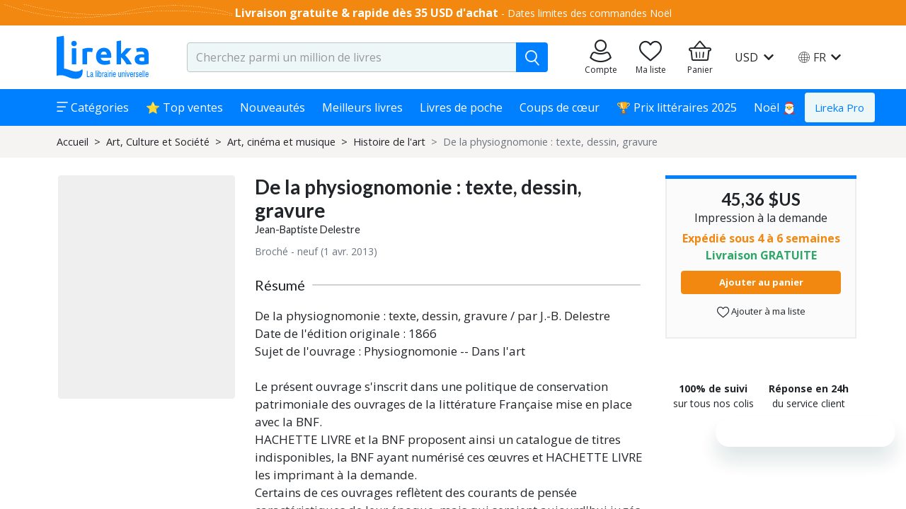

--- FILE ---
content_type: text/javascript; charset=utf-8
request_url: https://www.lireka.com/3733.066a73706d15aa88.js
body_size: 2955
content:
"use strict";(self.webpackChunkliber=self.webpackChunkliber||[]).push([[3733],{54912:(x,d,_)=>{_.d(d,{M:()=>R});var t=_(3184),o=_(50253),O=_(26562),c=_(68951),u=_(50635),g=_(1056),f=_(50906),S=_(50283),P=_(36362),E=_(76484);function M(e,i){1&e&&(t.TgZ(0,"span",8),t.SDv(1,9),t.qZA())}function h(e,i){1&e&&(t.TgZ(0,"span",8),t.SDv(1,10),t.qZA())}function m(e,i){1&e&&(t.TgZ(0,"span",8),t.SDv(1,11),t.qZA())}function r(e,i){1&e&&(t.TgZ(0,"span",8),t.SDv(1,12),t.qZA())}function p(e,i){1&e&&t._uU(0,"\u2026")}function T(e,i){1&e&&(t.TgZ(0,"span",14),t._uU(1,"(current)"),t.qZA())}function N(e,i){if(1&e&&(t._uU(0),t.YNc(1,T,2,0,"span",13)),2&e){const n=i.$implicit,a=i.currentPage;t.hij(" ",n," "),t.xp6(1),t.Q6J("ngIf",n===a)}}function I(e,i){}const v=function(e,i){return{disabled:e,currentPage:i}};function W(e,i){if(1&e){const n=t.EpF();t.TgZ(0,"li",15)(1,"button",16),t.NdJ("click",function(l){return t.CHM(n),t.oxw().selectPage(1),l.preventDefault()}),t.YNc(2,I,0,0,"ng-template",17),t.qZA()()}if(2&e){const n=t.oxw(),a=t.MAs(1);t.ekj("disabled",n.previousDisabled()),t.xp6(1),t.uIk("tabindex",n.previousDisabled()?"-1":null)("aria-disabled",n.previousDisabled()?"true":null),t.xp6(1),t.Q6J("ngTemplateOutlet",(null==n.tplFirst?null:n.tplFirst.templateRef)||a)("ngTemplateOutletContext",t.WLB(6,v,n.previousDisabled(),n.page))}}function B(e,i){}const D=function(e){return{disabled:e}};function L(e,i){if(1&e){const n=t.EpF();t.TgZ(0,"li",15)(1,"button",18),t.NdJ("click",function(l){t.CHM(n);const s=t.oxw();return s.selectPage(s.page-1),l.preventDefault()}),t.YNc(2,B,0,0,"ng-template",17),t.qZA()()}if(2&e){const n=t.oxw(),a=t.MAs(3);t.ekj("disabled",n.previousDisabled()),t.xp6(1),t.uIk("tabindex",n.previousDisabled()?"-1":null)("aria-disabled",n.previousDisabled()?"true":null),t.xp6(1),t.Q6J("ngTemplateOutlet",(null==n.tplPrevious?null:n.tplPrevious.templateRef)||a)("ngTemplateOutletContext",t.VKq(6,D,n.previousDisabled()))}}function y(e,i){}const G=function(e){return{disabled:!0,currentPage:e}};function Z(e,i){if(1&e&&(t.TgZ(0,"button",21),t.YNc(1,y,0,0,"ng-template",17),t.qZA()),2&e){const n=t.oxw(2),a=t.MAs(9);t.xp6(1),t.Q6J("ngTemplateOutlet",(null==n.tplEllipsis?null:n.tplEllipsis.templateRef)||a)("ngTemplateOutletContext",t.VKq(2,G,n.page))}}function H(e,i){}const k=function(e,i,n){return{disabled:e,$implicit:i,currentPage:n}};function $(e,i){if(1&e){const n=t.EpF();t.TgZ(0,"button",22),t.NdJ("click",function(l){t.CHM(n);const s=t.oxw().$implicit;return t.oxw().selectPage(s),l.preventDefault()}),t.YNc(1,H,0,0,"ng-template",17),t.qZA()}if(2&e){const n=t.oxw().$implicit,a=t.oxw(),l=t.MAs(11);t.uIk("tabindex",a.disabled?"-1":null)("aria-disabled",a.disabled?"true":null),t.xp6(1),t.Q6J("ngTemplateOutlet",(null==a.tplNumber?null:a.tplNumber.templateRef)||l)("ngTemplateOutletContext",t.kEZ(4,k,a.disabled,n,a.page))}}function w(e,i){if(1&e&&(t.TgZ(0,"li",15),t.YNc(1,Z,2,4,"button",19),t.YNc(2,$,2,8,"button",20),t.qZA()),2&e){const n=i.$implicit,a=t.oxw();t.ekj("active",n===a.page)("disabled",a.isEllipsis(n)||a.disabled),t.uIk("aria-current",n===a.page?"page":null),t.xp6(1),t.Q6J("ngIf",a.isEllipsis(n)),t.xp6(1),t.Q6J("ngIf",!a.isEllipsis(n))}}function Y(e,i){}function J(e,i){if(1&e){const n=t.EpF();t.TgZ(0,"li",15)(1,"button",23),t.NdJ("click",function(l){t.CHM(n);const s=t.oxw();return s.selectPage(s.page+1),l.preventDefault()}),t.YNc(2,Y,0,0,"ng-template",17),t.qZA()()}if(2&e){const n=t.oxw(),a=t.MAs(5);t.ekj("disabled",n.nextDisabled()),t.xp6(1),t.uIk("tabindex",n.nextDisabled()?"-1":null)("aria-disabled",n.nextDisabled()?"true":null),t.xp6(1),t.Q6J("ngTemplateOutlet",(null==n.tplNext?null:n.tplNext.templateRef)||a)("ngTemplateOutletContext",t.WLB(6,v,n.nextDisabled(),n.page))}}function z(e,i){}function Q(e,i){if(1&e){const n=t.EpF();t.TgZ(0,"li",15)(1,"button",24),t.NdJ("click",function(l){t.CHM(n);const s=t.oxw();return s.selectPage(s.pageCount),l.preventDefault()}),t.YNc(2,z,0,0,"ng-template",17),t.qZA()()}if(2&e){const n=t.oxw(),a=t.MAs(7);t.ekj("disabled",n.nextDisabled()),t.xp6(1),t.uIk("tabindex",n.nextDisabled()?"-1":null)("aria-disabled",n.nextDisabled()?"true":null),t.xp6(1),t.Q6J("ngTemplateOutlet",(null==n.tplLast?null:n.tplLast.templateRef)||a)("ngTemplateOutletContext",t.WLB(6,v,n.nextDisabled(),n.page))}}class C extends E.N9{}C.\u0275fac=function(){let e;return function(n){return(e||(e=t.n5z(C)))(n||C)}}(),C.\u0275cmp=t.Xpm({type:C,selectors:[["app-bootstrap-pagination-without-route"]],features:[t.qOj],decls:18,vars:7,consts:function(){let e,i,n,a,l,s,b,U;return e=$localize`:@@ngb.pagination.first:««`,i=$localize`:@@ngb.pagination.previous:«`,n=$localize`:@@ngb.pagination.next:»`,a=$localize`:@@ngb.pagination.last:»»`,l=$localize`:@@ngb.pagination.first-aria:First`,s=$localize`:@@ngb.pagination.previous-aria:Previous`,b=$localize`:@@ngb.pagination.next-aria:Next`,U=$localize`:@@ngb.pagination.last-aria:Last`,[["first",""],["previous",""],["next",""],["last",""],["ellipsis",""],["defaultNumber",""],["class","page-item",3,"disabled",4,"ngIf"],["class","page-item",3,"active","disabled",4,"ngFor","ngForOf"],["aria-hidden","true"],e,i,n,a,["class","sr-only",4,"ngIf"],[1,"sr-only"],[1,"page-item"],["aria-label",l,1,"page-link",3,"click"],[3,"ngTemplateOutlet","ngTemplateOutletContext"],["aria-label",s,1,"page-link",3,"click"],["class","page-link ellipsis","tabindex","-1","aria-disabled","true",4,"ngIf"],["class","page-link","data-test","pagination-item",3,"click",4,"ngIf"],["tabindex","-1","aria-disabled","true",1,"page-link","ellipsis"],["data-test","pagination-item",1,"page-link",3,"click"],["aria-label",b,1,"page-link",3,"click"],["aria-label",U,1,"page-link",3,"click"]]},template:function(i,n){1&i&&(t.YNc(0,M,2,0,"ng-template",null,0,t.W1O),t.YNc(2,h,2,0,"ng-template",null,1,t.W1O),t.YNc(4,m,2,0,"ng-template",null,2,t.W1O),t.YNc(6,r,2,0,"ng-template",null,3,t.W1O),t.YNc(8,p,1,0,"ng-template",null,4,t.W1O),t.YNc(10,N,2,2,"ng-template",null,5,t.W1O),t.TgZ(12,"ul"),t.YNc(13,W,3,9,"li",6),t.YNc(14,L,3,8,"li",6),t.YNc(15,w,3,7,"li",7),t.YNc(16,J,3,9,"li",6),t.YNc(17,Q,3,9,"li",6),t.qZA()),2&i&&(t.xp6(12),t.Tol("pagination"+(n.size?" pagination-"+n.size:"")),t.xp6(1),t.Q6J("ngIf",n.boundaryLinks),t.xp6(1),t.Q6J("ngIf",n.directionLinks),t.xp6(1),t.Q6J("ngForOf",n.pages),t.xp6(1),t.Q6J("ngIf",n.directionLinks),t.xp6(1),t.Q6J("ngIf",n.boundaryLinks))},directives:[P.O5,P.tP,P.sg],styles:[".pagination[_ngcontent-%COMP%]{margin-top:.5rem;margin-bottom:.5rem}.page-item[_ngcontent-%COMP%]{margin-left:5px;margin-right:5px}.page-item[_ngcontent-%COMP%]   .ellipsis[_ngcontent-%COMP%]{padding-left:0;padding-right:0}.page-item[_ngcontent-%COMP%]   .ellipsis[_ngcontent-%COMP%]:hover{color:inherit}.page-item[_ngcontent-%COMP%]   .page-link[_ngcontent-%COMP%]{border-radius:6px!important}a[_ngcontent-%COMP%]{box-shadow:none!important}.page-item[_ngcontent-%COMP%]:first-of-type   .page-link[_ngcontent-%COMP%], .page-item[_ngcontent-%COMP%]:last-of-type   .page-link[_ngcontent-%COMP%]{background-color:#0080ff;color:#fff;border-color:#fff}.page-item[_ngcontent-%COMP%]:first-of-type.disabled   .page-link[_ngcontent-%COMP%], .page-item[_ngcontent-%COMP%]:last-of-type.disabled   .page-link[_ngcontent-%COMP%]{opacity:.5}.page-item[_ngcontent-%COMP%]:not(:first-of-type):not(:last-of-type)   .page-link[_ngcontent-%COMP%]{background-color:#fff;border-color:#fff;font-weight:700}.page-item[_ngcontent-%COMP%]:not(:first-of-type):not(:last-of-type):not(.active)   .page-link[_ngcontent-%COMP%]{color:#212529}.page-item[_ngcontent-%COMP%]:not(:first-of-type):not(:last-of-type).active   .page-link[_ngcontent-%COMP%], .page-item[_ngcontent-%COMP%]:not(:first-of-type):not(:last-of-type):not(.active):hover   .page-link[_ngcontent-%COMP%]{color:#0080ff}"],changeDetection:0});var F=_(39400),X=_(87514);function K(e,i){1&e&&(t.TgZ(0,"span",8),t._uU(1),t.ALo(2,"translate"),t.qZA()),2&e&&(t.xp6(1),t.Oqu(t.lcZ(2,1,"UNI.previous")))}function j(e,i){if(1&e&&(t._UZ(0,"i",6),t.YNc(1,K,3,3,"span",7)),2&e){const n=t.oxw().ngIf;t.xp6(1),t.Q6J("ngIf",n.showText)}}function q(e,i){1&e&&(t.TgZ(0,"span",11),t._uU(1),t.ALo(2,"translate"),t.qZA()),2&e&&(t.xp6(1),t.Oqu(t.lcZ(2,1,"UNI.next")))}function V(e,i){if(1&e&&(t.YNc(0,q,3,3,"span",9),t._UZ(1,"i",10)),2&e){const n=t.oxw().ngIf;t.Q6J("ngIf",n.showText)}}function tt(e,i){if(1&e){const n=t.EpF();t.ynx(0),t.TgZ(1,"app-bootstrap-pagination-without-route",3),t.NdJ("pageChange",function(l){t.CHM(n);return t.oxw(2).pageIndex=l})("pageChange",function(l){return t.CHM(n),t.oxw(2).onPageIndexChange(l)}),t.YNc(2,j,2,1,"ng-template",4),t.YNc(3,V,2,1,"ng-template",5),t.qZA(),t.BQk()}if(2&e){const n=i.ngIf,a=t.oxw(2);t.xp6(1),t.Q6J("collectionSize",a.collectionSize)("pageSize",a.pageSize)("page",a.pageIndex)("ellipses",!0)("rotate",!0)("maxSize",n.maxPaginationItemsDisplayed)}}const nt=function(e,i){return{maxPaginationItemsDisplayed:e,showText:i}};function et(e,i){if(1&e&&(t.TgZ(0,"div",1),t.YNc(1,tt,4,6,"ng-container",2),t.ALo(2,"async"),t.ALo(3,"async"),t.qZA()),2&e){const n=t.oxw();t.xp6(1),t.Q6J("ngIf",t.WLB(5,nt,t.lcZ(2,1,n.maxPaginationItemsDisplayed$),t.lcZ(3,3,n.showText$)))}}class R{constructor(i,n){this.os=i,this.scroll=n,this.pageSize=g.L8,this.scrollToTop=!0,this.pageIndexChanged=new t.vpe,this.pageIndex=g.Ej,this.ngUnsubscribe=new o.x}get maxPaginationItemsDisplayed$(){return(0,O.a)([this.os.ltSm$,this.os.gtMd$]).pipe((0,c.R)(this.ngUnsubscribe)).pipe((0,u.U)(([i,n])=>i?1:n?5:3))}get showText$(){return this.os.gtXs$}onPageIndexChange(i){this.pageIndexChanged.emit(i),this.scrollToTop&&this.scroll.scrollToTop(),this.scrollTo&&this.scroll.scrollToElement(this.scrollTo,!0)}ngOnDestroy(){this.ngUnsubscribe.next(),this.ngUnsubscribe.complete()}}R.\u0275fac=function(i){return new(i||R)(t.Y36(f.x),t.Y36(S.a))},R.\u0275cmp=t.Xpm({type:R,selectors:[["app-pagination-without-route"]],inputs:{collectionSize:"collectionSize",currentPageSize:"currentPageSize",pageSize:"pageSize",scrollToTop:"scrollToTop",scrollTo:"scrollTo"},outputs:{pageIndexChanged:"pageIndexChanged"},decls:1,vars:1,consts:[["class","d-flex justify-content-center wrapper",4,"ngIf"],[1,"d-flex","justify-content-center","wrapper"],[4,"ngIf"],["aria-label","Custom pagination",3,"collectionSize","pageSize","page","ellipses","rotate","maxSize","pageChange"],["ngbPaginationPrevious",""],["ngbPaginationNext",""],["faIcon","arrow_left"],["class","ml-1",4,"ngIf"],[1,"ml-1"],["class","mr-1",4,"ngIf"],["faIcon","arrow_right"],[1,"mr-1"]],template:function(i,n){1&i&&t.YNc(0,et,4,8,"div",0),2&i&&t.Q6J("ngIf",n.currentPageSize<n.collectionSize)},directives:[P.O5,C,E.ju,F.G,E.GZ],pipes:[P.Ov,X.X$],styles:["[_nghost-%COMP%]   .wrapper[_ngcontent-%COMP%]{border-top:2px solid rgba(112,112,112,.18);border-bottom:2px solid rgba(112,112,112,.18)}"],changeDetection:0})},1386:(x,d,_)=>{_.d(d,{Q:()=>m});var t=_(52219),o=_(3184),O=_(17643),c=_(10214),u=_(74531),g=_(36362),f=_(39400),S=_(87514);function P(r,p){1&r&&o._UZ(0,"div",5)}function E(r,p){if(1&r){const T=o.EpF();o.TgZ(0,"div",6)(1,"a",7),o.NdJ("click",function(){return o.CHM(T),o.oxw().onRoute()}),o.TgZ(2,"span"),o._uU(3),o.ALo(4,"translate"),o.qZA(),o._UZ(5,"i",8),o.qZA()()}2&r&&(o.xp6(3),o.Oqu(o.lcZ(4,1,"UNI.when-will-my-order-arrive")))}function M(r,p){if(1&r){const T=o.EpF();o.TgZ(0,"div",9)(1,"a",10),o.NdJ("click",function(){return o.CHM(T),o.oxw().onRoute()}),o.TgZ(2,"span"),o._uU(3),o.ALo(4,"translate"),o.qZA(),o._UZ(5,"i",8),o.qZA()()}2&r&&(o.xp6(3),o.Oqu(o.lcZ(4,1,"UNI.when-will-my-order-arrive")))}function h(r,p){if(1&r){const T=o.EpF();o.TgZ(0,"div",9)(1,"a",11),o.NdJ("click",function(){return o.CHM(T),o.oxw().onRoute()}),o.TgZ(2,"span"),o._uU(3),o.ALo(4,"translate"),o.qZA(),o._UZ(5,"i",8),o.qZA()()}2&r&&(o.xp6(3),o.Oqu(o.lcZ(4,1,"UNI.when-will-my-order-arrive")))}class m{constructor(p,T,N,I){this.router=p,this.lr=T,this.route=N,this.rerouteStrategyService=I,this.mobileLayout="default",this.desktopLayout="default",this.routes=t.Z}onRoute(){this.rerouteStrategyService.turnOnReuse();const p=this.lr.translateRoute([t.Z.APP.WHEN_ORDER_ARRIVED]);this.router.navigate(p,{relativeTo:this.route}).then(()=>{this.rerouteStrategyService.turnOffReuse()})}}m.\u0275fac=function(p){return new(p||m)(o.Y36(O.F0),o.Y36(c.An),o.Y36(O.gz),o.Y36(u.M))},m.\u0275cmp=o.Xpm({type:m,selectors:[["app-when-order-arrived-buttons"]],inputs:{mobileLayout:"mobileLayout",desktopLayout:"desktopLayout"},decls:6,vars:4,consts:[[3,"ngSwitch"],["class","d-flex d-md-none justify-content-center",4,"ngSwitchCase"],["class","d-md-none",4,"ngSwitchDefault"],["class","d-none d-md-flex text-left",4,"ngSwitchCase"],["class","d-none d-md-flex text-left",4,"ngSwitchDefault"],[1,"d-flex","d-md-none","justify-content-center"],[1,"d-md-none"],[1,"btn","btn-link","custom-link","p-0","d-inline","align-items-center",3,"click"],["faIcon","information",1,"ml-1"],[1,"d-none","d-md-flex","text-left"],[1,"btn","btn-link","custom-link","p-0","d-inline","align-items-center","fs-sm","subtitle",3,"click"],[1,"btn","btn-link","custom-link","p-0","d-inline",3,"click"]],template:function(p,T){1&p&&(o.ynx(0,0),o.YNc(1,P,1,0,"div",1),o.YNc(2,E,6,3,"div",2),o.BQk(),o.ynx(3,0),o.YNc(4,M,6,3,"div",3),o.YNc(5,h,6,3,"div",4),o.BQk()),2&p&&(o.Q6J("ngSwitch",T.mobileLayout),o.xp6(1),o.Q6J("ngSwitchCase","bookDetail"),o.xp6(2),o.Q6J("ngSwitch",T.desktopLayout),o.xp6(1),o.Q6J("ngSwitchCase","bookDetail"))},directives:[g.RF,g.n9,g.ED,f.G],pipes:[S.X$],styles:["button[_ngcontent-%COMP%]:after{display:none!important}.wrap-normal[_ngcontent-%COMP%]{white-space:normal}.subtitle[_ngcontent-%COMP%]{color:#6c757d}"],changeDetection:0})},45345:(x,d,_)=>{_.d(d,{T:()=>u});var t=_(36362),o=_(87514),O=_(72747),c=_(3184);class u{}u.\u0275fac=function(f){return new(f||u)},u.\u0275mod=c.oAB({type:u}),u.\u0275inj=c.cJS({imports:[[t.ez,o.aw,O.U]]})},74531:(x,d,_)=>{_.d(d,{M:()=>c});var t=_(10214),o=_(3184),O=_(17643);class c{constructor(g){this.router=g}turnOffReuse(){this.router.routeReuseStrategy.shouldReuseRoute=(g,f)=>!1}turnOnReuse(){this.router.routeReuseStrategy=new t.c1}}c.\u0275fac=function(g){return new(g||c)(o.LFG(O.F0))},c.\u0275prov=o.Yz7({token:c,factory:c.\u0275fac,providedIn:"root"})}}]);

--- FILE ---
content_type: text/javascript; charset=utf-8
request_url: https://www.lireka.com/scripts.475a9e1b06f0d800.js
body_size: 881
content:
"use strict";!function(o,h){"function"==typeof define&&define.amd?define(h):"object"==typeof exports?module.exports=h():o.ResizeSensor=h()}("undefined"!=typeof window?window:this,function(){if("undefined"==typeof window)return null;var o="undefined"!=typeof window&&window.Math==Math?window:"undefined"!=typeof self&&self.Math==Math?self:Function("return this")(),h=o.requestAnimationFrame||o.mozRequestAnimationFrame||o.webkitRequestAnimationFrame||function(i){return o.setTimeout(i,20)},T=o.cancelAnimationFrame||o.mozCancelAnimationFrame||o.webkitCancelAnimationFrame||function(i){o.clearTimeout(i)};function b(i,n){var t=Object.prototype.toString.call(i),d="[object Array]"===t||"[object NodeList]"===t||"[object HTMLCollection]"===t||"[object Object]"===t||"undefined"!=typeof jQuery&&i instanceof jQuery||"undefined"!=typeof Elements&&i instanceof Elements,w=0,e=i.length;if(d)for(;w<e;w++)n(i[w]);else n(i)}function x(i){if(!i.getBoundingClientRect)return{width:i.offsetWidth,height:i.offsetHeight};var n=i.getBoundingClientRect();return{width:Math.round(n.width),height:Math.round(n.height)}}function v(i,n){Object.keys(n).forEach(function(t){i.style[t]=n[t]})}var z=function(i,n){var t=0;function d(){var r,f,e=[];this.add=function(c){e.push(c)},this.call=function(c){for(r=0,f=e.length;r<f;r++)e[r].call(this,c)},this.remove=function(c){var s=[];for(r=0,f=e.length;r<f;r++)e[r]!==c&&s.push(e[r]);e=s},this.length=function(){return e.length}}function w(e,r){if(e){if(e.resizedAttached)return void e.resizedAttached.add(r);e.resizedAttached=new d,e.resizedAttached.add(r),e.resizeSensor=document.createElement("div"),e.resizeSensor.dir="ltr",e.resizeSensor.className="resize-sensor";var f={pointerEvents:"none",position:"absolute",left:"0px",top:"0px",right:"0px",bottom:"0px",overflow:"hidden",zIndex:"-1",visibility:"hidden",maxWidth:"100%"},c={position:"absolute",left:"0px",top:"0px",transition:"0s"};v(e.resizeSensor,f);var s=document.createElement("div");s.className="resize-sensor-expand",v(s,f);var g=document.createElement("div");v(g,c),s.appendChild(g);var u=document.createElement("div");u.className="resize-sensor-shrink",v(u,f);var A=document.createElement("div");v(A,c),v(A,{width:"200%",height:"200%"}),u.appendChild(A),e.resizeSensor.appendChild(s),e.resizeSensor.appendChild(u),e.appendChild(e.resizeSensor);var F=window.getComputedStyle(e),y=F?F.getPropertyValue("position"):null;"absolute"!==y&&"relative"!==y&&"fixed"!==y&&"sticky"!==y&&(e.style.position="relative");var E=!1,C=0,l=x(e),M=0,j=0,k=!0;t=0;var S=function(){if(k){if(0===e.offsetWidth&&0===e.offsetHeight)return void(t||(t=h(function(){t=0,S()})));k=!1}!function(){var a=e.offsetWidth,p=e.offsetHeight;g.style.width=a+10+"px",g.style.height=p+10+"px",s.scrollLeft=a+10,s.scrollTop=p+10,u.scrollLeft=a+10,u.scrollTop=p+10}()};e.resizeSensor.resetSensor=S;var q=function(){C=0,E&&(M=l.width,j=l.height,e.resizedAttached&&e.resizedAttached.call(l))},L=function(){l=x(e),(E=l.width!==M||l.height!==j)&&!C&&(C=h(q)),S()},R=function(a,p,O){a.attachEvent?a.attachEvent("on"+p,O):a.addEventListener(p,O)};R(s,"scroll",L),R(u,"scroll",L),t=h(function(){t=0,S()})}}b(i,function(e){w(e,n)}),this.detach=function(e){t||(T(t),t=0),z.detach(i,e)},this.reset=function(){i.resizeSensor.resetSensor()}};if(z.reset=function(i){b(i,function(n){n.resizeSensor.resetSensor()})},z.detach=function(i,n){b(i,function(t){!t||t.resizedAttached&&"function"==typeof n&&(t.resizedAttached.remove(n),t.resizedAttached.length())||t.resizeSensor&&(t.contains(t.resizeSensor)&&t.removeChild(t.resizeSensor),delete t.resizeSensor,delete t.resizedAttached)})},"undefined"!=typeof MutationObserver){var H=new MutationObserver(function(i){for(var n in i)if(i.hasOwnProperty(n))for(var t=i[n].addedNodes,d=0;d<t.length;d++)t[d].resizeSensor&&z.reset(t[d])});document.addEventListener("DOMContentLoaded",function(i){H.observe(document.body,{childList:!0,subtree:!0})})}return z});

--- FILE ---
content_type: text/javascript; charset=utf-8
request_url: https://www.lireka.com/4862.e1920f1ecfb68844.js
body_size: 1492
content:
"use strict";(self.webpackChunkliber=self.webpackChunkliber||[]).push([[4862],{44862:(z,m,c)=>{c.r(m),c.d(m,{SelectLazyComponent:()=>r,SelectLazyModule:()=>a});var g=c(82740),d=c(36362),e=c(3184),h=c(90587),s=c(88660),f=c(50253),_=c(60116),S=c(19337);class i{constructor(n){this.select=n,this.events=new f.x,this.enabled=!1}onMouseEnter(){this.events.next(0)}onMouseLeave(){this.events.next(1)}ngOnInit(){this.handleDropdownEvents()}handleDropdownEvents(){this.sub=this.events.pipe((0,_.h)(n=>!1!==this.enabled),(0,S.b)(n=>this.closeImidiatelly(n))).subscribe(n=>{0===n&&this.select.open()})}closeImidiatelly(n){1===n&&this.select.close()}ngOnDestroy(){this.sub.unsubscribe()}}i.\u0275fac=function(n){return new(n||i)(e.Y36((0,e.Gpc)(()=>s.w9)))},i.\u0275dir=e.lG2({type:i,selectors:[["","ngSelectHover",""]],hostBindings:function(n,t){1&n&&e.NdJ("mouseenter",function(){return t.onMouseEnter()})("mouseleave",function(){return t.onMouseLeave()})},inputs:{enabled:["ngSelectHover","enabled"]}});const v=["select"],u=function(o){return{item:o}};function y(o,n){if(1&o&&e.GkF(0,9),2&o){const t=e.oxw().item,l=e.oxw();e.Q6J("ngTemplateOutlet",l.iconTemplate)("ngTemplateOutletContext",e.VKq(2,u,t))}}function C(o,n){if(1&o&&e._UZ(0,"i"),2&o){const t=e.oxw(2);e.Gre("cf-",t.faIcon," mr-1")}}function O(o,n){if(1&o){const t=e.EpF();e.TgZ(0,"i",10),e.NdJ("click",function(){e.CHM(t);const p=e.oxw().item;return e.oxw(),e.MAs(1).clearItem(p)}),e.qZA()}}function T(o,n){if(1&o&&(e.TgZ(0,"div",4),e.YNc(1,y,1,4,"ng-container",5),e.YNc(2,C,1,3,"i",6),e.YNc(3,O,1,0,"i",7),e.TgZ(4,"span",8),e._uU(5),e.qZA()()),2&o){const t=n.item,l=e.oxw();e.ekj("has-placeholder",l.showSearchPlaceholder),e.xp6(1),e.Q6J("ngIf",l.iconTemplate),e.xp6(1),e.Q6J("ngIf",l.faIcon),e.xp6(1),e.Q6J("ngIf",l.multiple),e.xp6(1),e.Udp("opacity",l.showSearchPlaceholder&&l.placeholderOpacity?l.placeholderOpacity:"")("color",l.showSearchPlaceholder&&l.placeholderColor?l.placeholderColor:""),e.xp6(1),e.Oqu(l.showSearchPlaceholder?l.searchPlaceholder:l.displayWith(t))}}function x(o,n){if(1&o&&e.GkF(0,9),2&o){const t=e.oxw().item,l=e.oxw();e.Q6J("ngTemplateOutlet",l.iconTemplate)("ngTemplateOutletContext",e.VKq(2,u,t))}}function b(o,n){if(1&o&&e._UZ(0,"i"),2&o){const t=e.oxw(2);e.Gre("cf-",t.faIcon," mr-1")}}function w(o,n){if(1&o&&(e.TgZ(0,"div",4),e.YNc(1,x,1,4,"ng-container",5),e.YNc(2,b,1,3,"i",6),e.TgZ(3,"span",8),e._uU(4),e.qZA()()),2&o){const t=n.item,l=e.oxw();e.xp6(1),e.Q6J("ngIf",l.iconTemplate),e.xp6(1),e.Q6J("ngIf",l.faIcon),e.xp6(2),e.Oqu(l.displayWith(t))}}class r{constructor(){this.disabled=!1,this.showSearchPlaceholder=!1,this.openStateChanged=new e.vpe,this.changeValue=new e.vpe,this.minWidth=25,this.responsive=!1,this.searchable=!1,this.openOnHover=!1,this.touched=!1,this.multiple=!1,this.hideSelected=!1,this.closeOnSelect=!0,this.clearOnBackspace=!1,this.searchFn=n=>!0,this.displayWith=n=>String(n)}set setDisabled(n){this.disabled=(0,g.Ig)(n)}ngAfterViewInit(){(this.openOnHover||this.touched)&&!this.disabled&&(this.select.focus(),this.select.open())}handleSelect(n){this.changeValue.emit(n),this.select.blur()}onOpen(){this.searchable&&(this.showSearchPlaceholder=!0,this.openStateChanged.emit(!0))}onClose(){this.searchable&&(this.showSearchPlaceholder=!1,this.select.blur(),this.openStateChanged.emit(!1))}}r.\u0275fac=function(n){return new(n||r)},r.\u0275cmp=e.Xpm({type:r,selectors:[["app-select-lazy"]],viewQuery:function(n,t){if(1&n&&e.Gf(v,5),2&n){let l;e.iGM(l=e.CRH())&&(t.select=l.first)}},inputs:{setDisabled:["disabled","setDisabled"],iconTemplate:"iconTemplate",options:"options",color:"color",minWidth:"minWidth",maxWidth:"maxWidth",responsive:"responsive",faIcon:"faIcon",searchable:"searchable",openOnHover:"openOnHover",placeholder:"placeholder",searchPlaceholder:"searchPlaceholder",notFoundText:"notFoundText",placeholderColor:"placeholderColor",placeholderOpacity:"placeholderOpacity",touched:"touched",multiple:"multiple",hideSelected:"hideSelected",closeOnSelect:"closeOnSelect",clearOnBackspace:"clearOnBackspace",value:"value",searchFn:"searchFn",displayWith:"displayWith"},outputs:{openStateChanged:"openStateChanged",changeValue:"changeValue"},decls:4,vars:20,consts:[[3,"items","ngModel","clearable","searchable","searchFn","ngSelectHover","placeholder","multiple","hideSelected","closeOnSelect","clearOnBackspace","notFoundText","virtualScroll","disabled","ngModelChange","change","open","close"],["select",""],["ng-label-tmp",""],["ng-option-tmp",""],[1,"d-flex","align-items-center"],[3,"ngTemplateOutlet","ngTemplateOutletContext",4,"ngIf"],[3,"class",4,"ngIf"],["class","cf-notif_close cf-xs mx-1",3,"click",4,"ngIf"],[1,"text-truncate"],[3,"ngTemplateOutlet","ngTemplateOutletContext"],[1,"cf-notif_close","cf-xs","mx-1",3,"click"]],template:function(n,t){1&n&&(e.TgZ(0,"ng-select",0,1),e.NdJ("ngModelChange",function(p){return t.value=p})("change",function(p){return t.handleSelect(p)})("open",function(){return t.onOpen()})("close",function(){return t.onClose()}),e.YNc(2,T,6,10,"ng-template",2),e.YNc(3,w,5,3,"ng-template",3),e.qZA()),2&n&&(e.Udp("min-width",t.responsive?"":t.minWidth+"px")("max-width",t.maxWidth&&!t.responsive?t.maxWidth+"px":""),e.ekj("flex-grow-1",t.responsive),e.Q6J("items",t.options)("ngModel",t.value)("clearable",!1)("searchable",t.searchable)("searchFn",t.searchFn)("ngSelectHover",t.openOnHover)("placeholder",t.placeholder)("multiple",t.multiple)("hideSelected",t.hideSelected)("closeOnSelect",t.closeOnSelect)("clearOnBackspace",t.clearOnBackspace)("notFoundText",t.notFoundText)("virtualScroll",!0)("disabled",t.disabled))},directives:function(){return[s.w9,h.JJ,h.On,i,s.mR,d.O5,d.tP,s.ir]},styles:[".custom-placeholder[_ngcontent-%COMP%]{color:#8b9196}.has-placeholder[_ngcontent-%COMP%]{justify-content:start!important}ng-select[_ngcontent-%COMP%]{border-radius:.25rem;transition:all .15s ease-in-out;outline:1px solid transparent}ng-select.ng-select-focused[_ngcontent-%COMP%]{outline:1px solid rgba(0,128,255,.5)}"]});class a{}a.\u0275fac=function(n){return new(n||a)},a.\u0275mod=e.oAB({type:a}),a.\u0275inj=e.cJS({imports:[[d.ez,s.A0,h.u5,h.UX]]})}}]);

--- FILE ---
content_type: text/javascript; charset=utf-8
request_url: https://www.lireka.com/7360.2c6c1c77f20abf01.js
body_size: 47067
content:
"use strict";(self.webpackChunkliber=self.webpackChunkliber||[]).push([[7360,757],{97360:(St,R,a)=>{a.r(R),a.d(R,{BookDetailModule:()=>ut});var w=a(24476),c=a(36362),F=a(27443),H=a(72083),E=a(95439),C=a(27047),S=a(45084),y=a(31631),mt=a(28784),z=a(50318),e=a(3184),f=a(50253),D=a(76317),b=a(10745),k=a(20591),_=a(17714),B=a(23280),Tt=a(83575),Pt=a(60116),Xt=a(32673),hi=a(11798),ie=a(19337),Ie=a(50635),pi=a(71989);const ui=["*"],ko=["iframe"];function Io(o,t){if(1&o&&e._UZ(0,"div",4),2&o){const i=e.oxw();e.Udp("background-image",i.imageUrl),e.Q6J("@fadeIn",void 0)}}function Oo(o,t){if(1&o&&e._UZ(0,"div",8),2&o){const i=e.oxw(2);e.Q6J("innerHTML",i.errorTemplate,e.oJD)}}function So(o,t){1&o&&(e.ynx(0),e.TgZ(1,"h4"),e._uU(2,"\u26a0"),e.qZA(),e.BQk())}function To(o,t){1&o&&(e.TgZ(0,"h2"),e._uU(1,"\u26a0"),e.qZA(),e.TgZ(2,"p"),e._uU(3,"Unable to load the image!"),e.qZA())}function Po(o,t){if(1&o&&(e.YNc(0,So,3,0,"ng-container",9),e.YNc(1,To,4,0,"ng-template",null,10,e.W1O)),2&o){const i=e.MAs(2),n=e.oxw(2);e.Q6J("ngIf",n.isThumbnail)("ngIfElse",i)}}function Mo(o,t){if(1&o&&(e.TgZ(0,"div",5),e.YNc(1,Oo,1,1,"div",6),e.YNc(2,Po,3,2,"ng-template",null,7,e.W1O),e.qZA()),2&o){const i=e.MAs(3),n=e.oxw();e.xp6(1),e.Q6J("ngIf",n.errorTemplate)("ngIfElse",i)}}function Ao(o,t){if(1&o&&e._UZ(0,"div",13),2&o){const i=e.oxw(2);e.Q6J("innerHTML",i.loaderTemplate,e.oJD)}}function Do(o,t){1&o&&e._UZ(0,"div",15)}function Eo(o,t){if(1&o&&e.YNc(0,Do,1,0,"div",14),2&o){const i=e.oxw(2);e.Q6J("ngIf",i.isThumbnail)}}function Bo(o,t){if(1&o&&(e.ynx(0),e.YNc(1,Ao,1,1,"div",11),e.YNc(2,Eo,1,1,"ng-template",null,12,e.W1O),e.BQk()),2&o){const i=e.MAs(3),n=e.oxw();e.xp6(1),e.Q6J("ngIf",n.loaderTemplate)("ngIfElse",i)}}const Lo=["video"];function Ro(o,t){if(1&o&&e._UZ(0,"source",3),2&o){const i=t.$implicit;e.s9C("src",null==i?null:i.url,e.LSH),e.s9C("type",null==i?null:i.type)}}function Fo(o,t){if(1&o){const i=e.EpF();e.TgZ(0,"i",2),e.NdJ("tapClick",function(){return e.CHM(i),e.oxw().action.emit("prev")}),e.qZA()}if(2&o){const i=e.oxw();e.Q6J("innerHtml",i.navIcon,e.oJD)}}function Zo(o,t){if(1&o){const i=e.EpF();e.TgZ(0,"i",3),e.NdJ("tapClick",function(){return e.CHM(i),e.oxw().action.emit("next")}),e.qZA()}if(2&o){const i=e.oxw();e.Q6J("innerHtml",i.navIcon,e.oJD)}}function zo(o,t){if(1&o){const i=e.EpF();e.TgZ(0,"gallery-thumbs",5),e.NdJ("action",function(r){return e.CHM(i),e.oxw().action.emit(r)})("thumbClick",function(r){return e.CHM(i),e.oxw().thumbClick.emit(r)}),e.qZA()}if(2&o){const i=e.oxw();e.Q6J("state",i.state)("config",i.config)}}function No(o,t){if(1&o){const i=e.EpF();e.TgZ(0,"gallery-nav",6),e.NdJ("action",function(r){return e.CHM(i),e.oxw().action.emit(r)}),e.qZA()}if(2&o){const i=e.oxw();e.Q6J("state",i.state)("config",i.config)}}function Uo(o,t){if(1&o){const i=e.EpF();e.TgZ(0,"gallery-dots",6),e.NdJ("action",function(r){return e.CHM(i),e.oxw().action.emit(r)}),e.qZA()}if(2&o){const i=e.oxw();e.Q6J("state",i.state)("config",i.config)}}function Yo(o,t){if(1&o&&e._UZ(0,"gallery-counter",7),2&o){const i=e.oxw();e.Q6J("state",i.state)}}function Go(o,t){if(1&o){const i=e.EpF();e.TgZ(0,"div",1),e.NdJ("tapClick",function(){const s=e.CHM(i).index;return e.oxw().action.emit(s)}),e._UZ(1,"div",2),e.qZA()}if(2&o){const i=t.index,n=e.oxw();e.Udp("width",null==n.config?null:n.config.dotsSize,"px")("height",null==n.config?null:n.config.dotsSize,"px"),e.ekj("g-dot-active",i===n.state.currIndex)}}function Ho(o,t){if(1&o){const i=e.EpF();e.TgZ(0,"gallery-thumb",4),e.NdJ("tapClick",function(){const s=e.CHM(i).index;return e.oxw(2).thumbClick.emit(s)})("error",function(r){const l=e.CHM(i).index;return e.oxw(2).error.emit({itemIndex:l,error:r})}),e.qZA()}if(2&o){const i=t.$implicit,n=t.index,r=e.oxw(2);e.Q6J("type",i.type)("config",r.config)("data",i.data)("currIndex",r.state.currIndex)("index",n)("tapClickDisabled",r.config.disableThumb)}}function Vo(o,t){if(1&o&&(e.TgZ(0,"div",1)(1,"div",2),e.YNc(2,Ho,1,6,"gallery-thumb",3),e.qZA()()),2&o){const i=t.$implicit,n=e.oxw();e.xp6(1),e.ekj("g-no-transition",i.active),e.Q6J("ngStyle",i.style),e.xp6(1),e.Q6J("ngForOf",n.state.items)}}function Jo(o,t){if(1&o){const i=e.EpF();e.TgZ(0,"gallery-item",4),e.NdJ("tapClick",function(){const s=e.CHM(i).index;return e.oxw(2).itemClick.emit(s)})("error",function(r){const l=e.CHM(i).index;return e.oxw(2).error.emit({itemIndex:l,error:r})}),e.qZA()}if(2&o){const i=t.$implicit,n=t.index,r=e.oxw(2);e.Q6J("type",i.type)("config",r.config)("data",i.data)("currIndex",r.state.currIndex)("index",n)}}function Qo(o,t){if(1&o&&(e.TgZ(0,"div",1)(1,"div",2),e.YNc(2,Jo,1,5,"gallery-item",3),e.qZA()()),2&o){const i=t.$implicit,n=e.oxw();e.Q6J("ngStyle",n.zoom),e.xp6(1),e.ekj("g-no-transition",i.active),e.Q6J("ngStyle",i.style),e.xp6(1),e.Q6J("ngForOf",n.state.items)}}function Wo(o,t){1&o&&e.GkF(0)}const gi=function(o,t,i,n){return{index:o,currIndex:t,type:i,data:n}};function $o(o,t){if(1&o){const i=e.EpF();e.ynx(0),e.TgZ(1,"gallery-image",7),e.NdJ("error",function(r){return e.CHM(i),e.oxw(2).error.emit(r)}),e.qZA(),e.TgZ(2,"div",8),e.YNc(3,Wo,1,0,"ng-container",9),e.qZA(),e.BQk()}if(2&o){const i=e.oxw(2);e.xp6(1),e.Q6J("src",i.data.src)("loadingIcon",i.config.loadingIcon)("loadingError",i.config.loadingError),e.xp6(2),e.Q6J("ngTemplateOutlet",i.config.itemTemplate)("ngTemplateOutletContext",e.l5B(5,gi,i.index,i.currIndex,i.type,i.data))}}function Xo(o,t){if(1&o){const i=e.EpF();e.TgZ(0,"gallery-video",10),e.NdJ("error",function(r){return e.CHM(i),e.oxw(2).error.emit(r)}),e.qZA()}if(2&o){const i=e.oxw(2);e.Q6J("src",i.data.src)("poster",i.data.poster)("pause",i.currIndex!==i.index)}}function jo(o,t){if(1&o&&e._UZ(0,"gallery-iframe",11),2&o){const i=e.oxw(2);e.Q6J("src",i.data.src)("pause",i.currIndex!==i.index)}}function Ko(o,t){if(1&o&&e._UZ(0,"gallery-iframe",12),2&o){const i=e.oxw(2);e.Q6J("src",i.data.src)}}function qo(o,t){1&o&&e.GkF(0)}function en(o,t){if(1&o&&(e.ynx(0),e.TgZ(1,"div",8),e.YNc(2,qo,1,0,"ng-container",9),e.qZA(),e.BQk()),2&o){const i=e.oxw(2);e.xp6(2),e.Q6J("ngTemplateOutlet",i.config.itemTemplate)("ngTemplateOutletContext",e.l5B(2,gi,i.index,i.currIndex,i.type,i.data))}}function tn(o,t){if(1&o&&(e.ynx(0,1),e.YNc(1,$o,4,10,"ng-container",2),e.YNc(2,Xo,1,3,"gallery-video",3),e.YNc(3,jo,1,2,"gallery-iframe",4),e.YNc(4,Ko,1,1,"gallery-iframe",5),e.YNc(5,en,3,7,"ng-container",6),e.BQk()),2&o){const i=e.oxw();e.Q6J("ngSwitch",i.type),e.xp6(1),e.Q6J("ngSwitchCase",i.Types.Image),e.xp6(1),e.Q6J("ngSwitchCase",i.Types.Video),e.xp6(1),e.Q6J("ngSwitchCase",i.Types.Youtube),e.xp6(1),e.Q6J("ngSwitchCase",i.Types.Iframe)}}function on(o,t){1&o&&e.GkF(0)}const nn=function(o,t,i){return{index:o,type:t,data:i}};function rn(o,t){if(1&o&&(e.TgZ(0,"div",2),e.YNc(1,on,1,0,"ng-container",3),e.qZA()),2&o){const i=e.oxw();e.xp6(1),e.Q6J("ngTemplateOutlet",i.config.thumbTemplate)("ngTemplateOutletContext",e.kEZ(2,nn,i.index,i.type,i.data))}}const I_INITIALIZED="initialized",I_ITEMS_CHANGED="itemsChanged",I_INDEX_CHANGED="indexChanged",I_PLAY="play",I_STOP="stop",mi_Contain="contain",jt_Preload="preload",jt_Lazy="lazy",x_Top="top",x_Left="left",x_Right="right",x_Bottom="bottom",Kt_Free="free",Kt_Strict="strict",Oe_Horizontal="horizontal",Oe_Vertical="vertical",ft={Image:"image",Video:"video",Youtube:"youtube",Iframe:"iframe"},fi={action:I_INITIALIZED,isPlaying:!1,hasNext:!1,hasPrev:!1,currIndex:0,items:[]},_i={nav:!0,loop:!0,zoomOut:0,dots:!1,thumb:!0,dotsSize:30,counter:!0,gestures:!0,autoPlay:!1,thumbWidth:120,thumbHeight:90,panSensitivity:25,disableThumb:!1,playerInterval:3e3,imageSize:mi_Contain,thumbMode:Kt_Strict,dotsPosition:"bottom",counterPosition:"top",thumbPosition:x_Bottom,loadingStrategy:"default",slidingDirection:Oe_Horizontal,navIcon:'<?xml version="1.0" encoding="UTF-8"?><svg width="512px" height="512px" enable-background="new 0 0 240.823 240.823" version="1.1" viewBox="0 0 240.823 240.823" xml:space="preserve" xmlns="http://www.w3.org/2000/svg"><path d="m183.19 111.82l-108.3-108.26c-4.752-4.74-12.451-4.74-17.215 0-4.752 4.74-4.752 12.439 0 17.179l99.707 99.671-99.695 99.671c-4.752 4.74-4.752 12.439 0 17.191 4.752 4.74 12.463 4.74 17.215 0l108.3-108.26c4.68-4.691 4.68-12.511-0.012-17.19z" fill="#fff"/></svg>',loadingIcon:'<?xml version="1.0" encoding="UTF-8"?><svg stroke="#fff" viewBox="0 0 44 44" xmlns="http://www.w3.org/2000/svg"><g fill="none" fill-rule="evenodd" stroke-width="2"><circle cx="22" cy="22" r="1"><animate attributeName="r" begin="0s" calcMode="spline" dur="1.8s" keySplines="0.165, 0.84, 0.44, 1" keyTimes="0; 1" repeatCount="indefinite" values="1; 20"/><animate attributeName="stroke-opacity" begin="0s" calcMode="spline" dur="1.8s" keySplines="0.3, 0.61, 0.355, 1" keyTimes="0; 1" repeatCount="indefinite" values="1; 0"/></circle><circle cx="22" cy="22" r="1"><animate attributeName="r" begin="-0.9s" calcMode="spline" dur="1.8s" keySplines="0.165, 0.84, 0.44, 1" keyTimes="0; 1" repeatCount="indefinite" values="1; 20"/><animate attributeName="stroke-opacity" begin="-0.9s" calcMode="spline" dur="1.8s" keySplines="0.3, 0.61, 0.355, 1" keyTimes="0; 1" repeatCount="indefinite" values="1; 0"/></circle></g></svg>'};class Mt{constructor(t){this.data=t,this.type=ft.Image}}class yi{constructor(t){this.data=t,this.type=ft.Video}}class bi{constructor(t){this.data=t,this.type=ft.Iframe}}class vi{constructor(t){this.data={src:`//youtube.com/embed/${t.src}?wmode=transparent`,thumb:t.thumb?t.thumb:`//img.youtube.com/vi/${t.src}/default.jpg`},this.type=ft.Youtube}}const _t=o=>(0,Pt.h)(t=>o.indexOf(t.action)>-1);class ln{constructor(t,i){this.deleteInstance=i,this.itemClick=new f.x,this.thumbClick=new f.x,this.error=new f.x,this._state=new D.X(fi),this._config=new D.X(t),this.state=this._state.asObservable(),this.config=this._config.asObservable()}get initialized(){return this.state.pipe(_t([I_INITIALIZED]))}get itemsChanged(){return this.state.pipe(_t([I_ITEMS_CHANGED]))}get indexChanged(){return this.state.pipe(_t([I_INDEX_CHANGED]))}get playingChanged(){return this.state.pipe(_t([I_PLAY,I_STOP]))}get playerActions(){return this.state.pipe(_t([I_PLAY,I_STOP,I_INDEX_CHANGED]))}activatePlayer(){return this.playerActions.pipe((0,Xt.w)(t=>t.isPlaying?(0,b.of)({}).pipe((0,hi.g)(this._config.value.playerInterval),(0,ie.b)(()=>this.next())):k.E))}setState(t){this._state.next(Object.assign({},this._state.value,t))}setConfig(t){this._config.next(Object.assign({},this._config.value,t))}add(t,i){const n=[...this._state.value.items,t];this.setState({action:I_ITEMS_CHANGED,items:n,hasNext:n.length>1,currIndex:i?n.length-1:this._state.value.currIndex})}addImage(t,i){this.add(new Mt(t),i)}addVideo(t,i){this.add(new yi(t),i)}addIframe(t,i){this.add(new bi(t),i)}addYoutube(t,i){this.add(new vi(t),i)}remove(t){const i=[...this._state.value.items.slice(0,t),...this._state.value.items.slice(t+1,this._state.value.items.length)];this.setState({action:I_ITEMS_CHANGED,items:i,hasNext:i.length>1,hasPrev:t>0})}load(t){t&&this.setState({action:I_ITEMS_CHANGED,items:t,hasNext:t.length>1,hasPrev:!1})}set(t){t!==this._state.value.currIndex&&this.setState({action:I_INDEX_CHANGED,currIndex:t,hasNext:t<this._state.value.items.length-1,hasPrev:t>0})}next(){this._state.value.hasNext?this.set(this._state.value.currIndex+1):this._config.value.loop&&this.set(0)}prev(){this._state.value.hasPrev?this.set(this._state.value.currIndex-1):this._config.value.loop&&this.set(this._state.value.items.length-1)}play(t){t&&this.setConfig({playerInterval:t}),this.setState({action:I_PLAY,isPlaying:!0})}stop(){this.setState({action:I_STOP,isPlaying:!1})}reset(){this.setState(fi)}destroy(){this._state.complete(),this._config.complete(),this.itemClick.complete(),this.thumbClick.complete(),this.deleteInstance()}}const At=new e.OlP("galleryConfig");class O{constructor(t){this._instances=new Map,this.config=t?Object.assign({},_i,t):_i}ref(t="root",i){if(this._instances.has(t)){const n=this._instances.get(t);return i&&n.setConfig(Object.assign({},this.config,i)),n}return this._instances.set(t,new ln(Object.assign({},this.config,i),this.deleteInstance(t))).get(t)}destroyAll(){this._instances.forEach(t=>t.destroy())}resetAll(){this._instances.forEach(t=>t.reset())}deleteInstance(t){return()=>{this._instances.has(t)&&this._instances.delete(t)}}}O.\u0275fac=function(t){return new(t||O)(e.LFG(At,8))},O.\u0275prov=e.Yz7({token:O,factory:O.\u0275fac,providedIn:"root"}),O.ctorParameters=()=>[{type:void 0,decorators:[{type:e.FiY},{type:e.tBr,args:[At]}]}],O.ngInjectableDef=(0,e.Ez6)({factory:function(){return new O((0,e.f3M)(At,8))},token:O,providedIn:"root"});class oe{constructor(t){this._gallery=t,this.nav=this._gallery.config.nav,this.dots=this._gallery.config.dots,this.loop=this._gallery.config.loop,this.thumb=this._gallery.config.thumb,this.zoomOut=this._gallery.config.zoomOut,this.counter=this._gallery.config.counter,this.dotsSize=this._gallery.config.dotsSize,this.autoPlay=this._gallery.config.autoPlay,this.gestures=this._gallery.config.gestures,this.thumbWidth=this._gallery.config.thumbWidth,this.thumbHeight=this._gallery.config.thumbHeight,this.disableThumb=this._gallery.config.disableThumb,this.panSensitivity=this._gallery.config.panSensitivity,this.playerInterval=this._gallery.config.playerInterval,this.itemTemplate=this._gallery.config.itemTemplate,this.thumbTemplate=this._gallery.config.thumbTemplate,this.thumbMode=this._gallery.config.thumbMode,this.imageSize=this._gallery.config.imageSize,this.dotsPosition=this._gallery.config.dotsPosition,this.counterPosition=this._gallery.config.counterPosition,this.slidingDirection=this._gallery.config.slidingDirection,this.loadingStrategy=this._gallery.config.loadingStrategy,this.thumbPosition=this._gallery.config.thumbPosition,this.destroyRef=!0,this.skipInitConfig=!1,this.itemClick=new e.vpe,this.thumbClick=new e.vpe,this.playingChange=new e.vpe,this.indexChange=new e.vpe,this.itemsChange=new e.vpe,this.error=new e.vpe,this._itemClick$=_.w0.EMPTY,this._thumbClick$=_.w0.EMPTY,this._itemChange$=_.w0.EMPTY,this._indexChange$=_.w0.EMPTY,this._playingChange$=_.w0.EMPTY,this._playerListener$=_.w0.EMPTY}getConfig(){return{nav:this.nav,dots:this.dots,loop:this.loop,thumb:this.thumb,zoomOut:this.zoomOut,counter:this.counter,autoPlay:this.autoPlay,gestures:this.gestures,dotsSize:this.dotsSize,imageSize:this.imageSize,thumbMode:this.thumbMode,thumbWidth:this.thumbWidth,thumbHeight:this.thumbHeight,disableThumb:this.disableThumb,dotsPosition:this.dotsPosition,itemTemplate:this.itemTemplate,thumbTemplate:this.thumbTemplate,thumbPosition:this.thumbPosition,panSensitivity:this.panSensitivity,playerInterval:this.playerInterval,counterPosition:this.counterPosition,loadingStrategy:this.loadingStrategy,slidingDirection:this.slidingDirection}}onAction(t){switch(t){case"next":this.galleryRef.next();break;case"prev":this.galleryRef.prev();break;default:this.galleryRef.set(t)}}ngOnChanges(t){this.galleryRef&&(this.galleryRef.setConfig(this.getConfig()),t.items&&t.items.currentValue!==t.items.previousValue&&this.load(this.items))}ngOnInit(){this.skipInitConfig?this.galleryRef=this._gallery.ref(this.id):this.galleryRef=this._gallery.ref(this.id,this.getConfig()),this.load(this.items),this._playerListener$=this.galleryRef.activatePlayer().subscribe(),this.indexChange.observers.length&&(this._indexChange$=this.galleryRef.indexChanged.subscribe(t=>this.indexChange.emit(t))),this.itemsChange.observers.length&&(this._itemChange$=this.galleryRef.itemsChanged.subscribe(t=>this.itemsChange.emit(t))),this.playingChange.observers.length&&(this._playingChange$=this.galleryRef.playingChanged.subscribe(t=>this.playingChange.emit(t))),this.autoPlay&&this.play()}ngOnDestroy(){this._itemClick$.unsubscribe(),this._thumbClick$.unsubscribe(),this._itemChange$.unsubscribe(),this._indexChange$.unsubscribe(),this._playingChange$.unsubscribe(),this._playerListener$.unsubscribe(),this.destroyRef&&this.galleryRef.destroy()}onItemClick(t){this.itemClick.emit(t),this.galleryRef.itemClick.next(t)}onThumbClick(t){this.galleryRef.set(t),this.thumbClick.emit(t),this.galleryRef.thumbClick.next(t)}onError(t){this.error.emit(t),this.galleryRef.error.next(t)}load(t){this.galleryRef.load(t)}add(t,i){this.galleryRef.add(t,i)}addImage(t,i){this.add(new Mt(t),i)}addVideo(t,i){this.add(new yi(t),i)}addIframe(t,i){this.add(new bi(t),i)}addYoutube(t,i){this.add(new vi(t),i)}remove(t){this.galleryRef.remove(t)}next(){this.galleryRef.next()}prev(){this.galleryRef.prev()}set(t){this.galleryRef.set(t)}reset(){this.galleryRef.reset()}play(t){this.galleryRef.play(t)}stop(){this.galleryRef.stop()}}oe.\u0275fac=function(t){return new(t||oe)(e.Y36(O))},oe.\u0275cmp=e.Xpm({type:oe,selectors:[["gallery"]],inputs:{nav:"nav",dots:"dots",loop:"loop",thumb:"thumb",zoomOut:"zoomOut",counter:"counter",dotsSize:"dotsSize",autoPlay:"autoPlay",gestures:"gestures",thumbWidth:"thumbWidth",thumbHeight:"thumbHeight",disableThumb:"disableThumb",panSensitivity:"panSensitivity",playerInterval:"playerInterval",itemTemplate:"itemTemplate",thumbTemplate:"thumbTemplate",thumbMode:"thumbMode",imageSize:"imageSize",dotsPosition:"dotsPosition",counterPosition:"counterPosition",slidingDirection:"slidingDirection",loadingStrategy:"loadingStrategy",thumbPosition:"thumbPosition",destroyRef:"destroyRef",skipInitConfig:"skipInitConfig",id:"id",items:"items"},outputs:{itemClick:"itemClick",thumbClick:"thumbClick",playingChange:"playingChange",indexChange:"indexChange",itemsChange:"itemsChange",error:"error"},features:[e.TTD],ngContentSelectors:ui,decls:4,vars:6,consts:[[3,"state","config","action","itemClick","thumbClick","error"]],template:function(t,i){1&t&&(e.F$t(),e.TgZ(0,"gallery-core",0),e.NdJ("action",function(r){return i.onAction(r)})("itemClick",function(r){return i.onItemClick(r)})("thumbClick",function(r){return i.onThumbClick(r)})("error",function(r){return i.onError(r)}),e.ALo(1,"async"),e.ALo(2,"async"),e.qZA(),e.Hsn(3)),2&t&&e.Q6J("state",e.lcZ(1,2,i.galleryRef.state))("config",e.lcZ(2,4,i.galleryRef.config))},directives:function(){return[Te]},pipes:function(){return[c.Ov]},styles:['gallery-core[dotsPosition=top] gallery-dots{top:0}  gallery-core[dotsPosition=bottom] gallery-dots{bottom:0}  gallery-dots{margin:7px;position:absolute;left:50%;-webkit-transform:translateX(-50%);transform:translateX(-50%)}  .g-dot{cursor:pointer;z-index:20}  .g-dot:hover .g-dot-inner{opacity:1}  .g-dot-active .g-dot-inner{opacity:1;-webkit-transform:scale(1.5)!important;transform:scale(1.5)!important}  .g-dot-inner{background-color:#fff;opacity:.6;width:30%;height:30%;border-radius:50%;box-shadow:0 0 1px #000;transition:.2s}  .g-dot,   .g-dot-inner,   gallery-dots{display:flex;justify-content:center;align-items:center}  .g-nav-next,   .g-nav-prev{position:absolute;top:50%;width:30px;height:40px;cursor:pointer;z-index:999}  .g-nav-next{right:.5em;-webkit-transform:translateY(-50%) perspective(1px);transform:translateY(-50%) perspective(1px)}  .g-nav-prev{left:.5em;-webkit-transform:translateY(-50%) perspective(1px) scale(-1,-1);transform:translateY(-50%) perspective(1px) scale(-1,-1)}@media only screen and (max-width:480px){  .g-nav-next{right:.2em}  .g-nav-prev{left:.2em}}  .g-items-container{height:100%}  .g-slider{position:absolute;transition:transform .4s cubic-bezier(.5,0,.5,1);transition:transform .4s cubic-bezier(.5,0,.5,1),-webkit-transform .4s cubic-bezier(.5,0,.5,1)}  gallery-core[slidingDirection=horizontal] .g-slider{flex-direction:row}  gallery-core[slidingDirection=vertical] .g-slider{flex-direction:column}  gallery-thumbs{display:block;z-index:1;overflow:unset}  .g-thumbs-container{position:relative;z-index:206;width:100%;height:100%;left:0;top:0;display:flex;overflow:unset}  gallery-core[disableThumb=true] gallery-thumb{cursor:default}  gallery-core[thumbPosition=bottom] gallery-thumbs .g-slider,   gallery-core[thumbPosition=top] gallery-thumbs .g-slider{flex-direction:row;top:0;left:50%}  gallery-core[thumbPosition=bottom] gallery-thumb,   gallery-core[thumbPosition=top] gallery-thumb{padding:1px 0 1px 1px}  gallery-core[thumbPosition=left] gallery-thumbs .g-slider,   gallery-core[thumbPosition=right] gallery-thumbs .g-slider{flex-direction:column;top:50%;left:0}  gallery-core[thumbPosition=left] gallery-thumb,   gallery-core[thumbPosition=right] gallery-thumb{padding:0 1px 1px}  gallery-core[thumbPosition=top]{flex-direction:column}  gallery-core[thumbPosition=left]{flex-direction:row}  gallery-core[thumbPosition=right]{flex-direction:row-reverse}  gallery-core[thumbPosition=bottom]{flex-direction:column-reverse}  gallery-thumb.g-active-thumb .g-thumb-loading{background-color:#464646}  .g-thumb-loading{position:relative;overflow:hidden;height:100%;background-color:#262626}  .g-thumb-loading::before{content:"";position:absolute;top:0;right:0;bottom:0;left:50%;z-index:1;width:500%;margin-left:-250%;-webkit-animation:.8s linear infinite phAnimation;animation:.8s linear infinite phAnimation;background:linear-gradient(to right,rgba(255,255,255,0) 46%,rgba(255,255,255,.35) 50%,rgba(255,255,255,0) 54%) 50% 50%}@-webkit-keyframes phAnimation{0%{-webkit-transform:translate3d(-30%,0,0);transform:translate3d(-30%,0,0)}100%{-webkit-transform:translate3d(30%,0,0);transform:translate3d(30%,0,0)}}@keyframes phAnimation{0%{-webkit-transform:translate3d(-30%,0,0);transform:translate3d(-30%,0,0)}100%{-webkit-transform:translate3d(30%,0,0);transform:translate3d(30%,0,0)}}  gallery-core[counterPosition=top] .g-counter{top:0;border-bottom-left-radius:4px;border-bottom-right-radius:4px}  gallery-core[counterPosition=bottom] .g-counter{bottom:0;border-top-left-radius:4px;border-top-right-radius:4px}  .g-counter{z-index:50;position:absolute;left:50%;-webkit-transform:translateX(-50%) perspective(1px);transform:translateX(-50%) perspective(1px);font-size:12px;padding:4px 10px;color:#fff;background-color:rgba(0,0,0,.5)}  gallery[gallerize] gallery-item{cursor:pointer}  gallery-item,   gallery-thumb{position:relative;height:100%;width:100%;display:block;overflow:hidden}  gallery-item h2,   gallery-item h4,   gallery-thumb h2,   gallery-thumb h4{color:coral;margin:0}  gallery-item h2,   gallery-thumb h2{font-size:3.5em;margin-bottom:.3em}  gallery-item h4,   gallery-thumb h4{font-size:1.6em}  gallery-item{z-index:10}  gallery-item iframe,   gallery-item video{position:absolute;width:100%;height:100%}  gallery-thumb{opacity:.5;cursor:pointer;transition:opacity .3s cubic-bezier(.5,0,.5,1)}  gallery-thumb.g-active-thumb{opacity:1}  .g-image-item{background-position:center center;background-repeat:no-repeat;background-size:cover;width:100%;height:100%}  .g-image-error-message,   .g-template{position:absolute;z-index:10;left:0;top:0;right:0;bottom:0;color:#fff;display:flex;align-items:center;justify-content:center;flex-direction:column}  .g-loading{position:absolute;-webkit-transform:translate3d(-50%,-50%,0);transform:translate3d(-50%,-50%,0);left:50%;top:50%;width:80px;height:80px}  gallery-core[imageSize=contain] gallery-slider .g-image-item{background-size:contain}  gallery-image{display:flex;justify-content:center;align-items:center;height:100%}  gallery{position:relative;z-index:1;overflow:hidden;display:block;height:500px;background-color:#000}  gallery *{box-sizing:border-box}  gallery,   gallery-core{position:relative;overflow:hidden}  .g-box,   .g-slider,   gallery-core{display:flex;height:100%;width:100%}  gallery[fluid]{-webkit-transform:translateX(-50vw);transform:translateX(-50vw);width:100vw;left:50%}  gallery[fluid][fluid=false]{-webkit-transform:none;transform:none;width:initial;left:initial}  .g-no-transition{transition:unset!important}  .g-box,   gallery-slider{overflow:hidden;position:relative;display:flex;flex-direction:column;flex:1;order:1;height:100%}  .g-btn-close svg,   gallery-nav svg{width:100%;height:100%;-webkit-filter:drop-shadow(0 0 1px #000);filter:drop-shadow(0 0 1px #000);transition:opacity .2s linear;opacity:.6}  .g-btn-close svg:hover,   gallery-nav svg:hover{opacity:1}'],changeDetection:0}),oe.ctorParameters=()=>[{type:O}],oe.propDecorators={id:[{type:e.IIB}],items:[{type:e.IIB}],nav:[{type:e.IIB}],dots:[{type:e.IIB}],loop:[{type:e.IIB}],thumb:[{type:e.IIB}],zoomOut:[{type:e.IIB}],counter:[{type:e.IIB}],dotsSize:[{type:e.IIB}],autoPlay:[{type:e.IIB}],gestures:[{type:e.IIB}],thumbWidth:[{type:e.IIB}],thumbHeight:[{type:e.IIB}],disableThumb:[{type:e.IIB}],panSensitivity:[{type:e.IIB}],playerInterval:[{type:e.IIB}],itemTemplate:[{type:e.IIB}],thumbTemplate:[{type:e.IIB}],thumbMode:[{type:e.IIB}],imageSize:[{type:e.IIB}],dotsPosition:[{type:e.IIB}],counterPosition:[{type:e.IIB}],slidingDirection:[{type:e.IIB}],loadingStrategy:[{type:e.IIB}],thumbPosition:[{type:e.IIB}],destroyRef:[{type:e.IIB}],skipInitConfig:[{type:e.IIB}],itemClick:[{type:e.r_U}],thumbClick:[{type:e.r_U}],playingChange:[{type:e.r_U}],indexChange:[{type:e.r_U}],itemsChange:[{type:e.r_U}],error:[{type:e.r_U}]};class ne{constructor(t){this._sanitizer=t}set pauseVideo(t){const i=this.iframe.nativeElement;if(t){const n=i.src;i.src=n}}ngOnInit(){this.iframeSrc=this._sanitizer.bypassSecurityTrustResourceUrl(this.src)}}ne.\u0275fac=function(t){return new(t||ne)(e.Y36(z.H7))},ne.\u0275cmp=e.Xpm({type:ne,selectors:[["gallery-iframe"]],viewQuery:function(t,i){if(1&t&&e.Gf(ko,5),2&t){let n;e.iGM(n=e.CRH())&&(i.iframe=n.first)}},inputs:{pauseVideo:["pause","pauseVideo"],src:"src"},decls:2,vars:1,consts:[["frameborder","0","allowfullscreen","",3,"src"],["iframe",""]],template:function(t,i){1&t&&e._UZ(0,"iframe",0,1),2&t&&e.Q6J("src",i.iframeSrc,e.uOi)},encapsulation:2,changeDetection:0}),ne.ctorParameters=()=>[{type:z.H7}],ne.propDecorators={src:[{type:e.IIB}],pauseVideo:[{type:e.IIB,args:["pause"]}],iframe:[{type:e.i9L,args:["iframe"]}]};class W{constructor(t){this._sanitizer=t,this._state=new D.X("loading"),this.state=this._state.asObservable(),this.progress=0,this.error=new e.vpe}get imageLoadSuccess(){return!!this.imageUrl}get imageLoadFailed(){return!!this.loadError}ngOnInit(){this.loadingIcon&&(this.loaderTemplate=this._sanitizer.bypassSecurityTrustHtml(this.loadingIcon)),this.loadingError&&(this.errorTemplate=this._sanitizer.bypassSecurityTrustHtml(this.loadingError))}ngOnDestroy(){this._state.complete()}onProgress({loaded:t,total:i}){this.progress=100*t/i}onLoaded(t){this.imageUrl=this._sanitizer.bypassSecurityTrustStyle(`url(${t})`),this._state.next("success")}onError(t){this.loadError=t,this._state.next("failed"),this.error.emit(t)}}W.\u0275fac=function(t){return new(t||W)(e.Y36(z.H7))},W.\u0275cmp=e.Xpm({type:W,selectors:[["gallery-image"]],hostVars:4,hostBindings:function(t,i){2&t&&e.ekj("g-image-loaded",i.imageLoadSuccess)("g-image-error",i.imageLoadFailed)},inputs:{isThumbnail:"isThumbnail",src:"src",loadingIcon:"loadingIcon",loadingError:"loadingError"},outputs:{error:"error"},decls:5,vars:7,consts:[[3,"lazyImage","ngSwitch","progress","loaded","error"],["class","g-image-item",3,"backgroundImage",4,"ngSwitchCase"],["class","g-image-error-message",4,"ngSwitchCase"],[4,"ngSwitchCase"],[1,"g-image-item"],[1,"g-image-error-message"],[3,"innerHTML",4,"ngIf","ngIfElse"],["defaultError",""],[3,"innerHTML"],[4,"ngIf","ngIfElse"],["isLarge",""],["class","g-loading",3,"innerHTML",4,"ngIf","ngIfElse"],["defaultLoader",""],[1,"g-loading",3,"innerHTML"],["class","g-thumb-loading",4,"ngIf"],[1,"g-thumb-loading"]],template:function(t,i){1&t&&(e.ynx(0,0),e.NdJ("progress",function(r){return i.onProgress(r)})("loaded",function(r){return i.onLoaded(r)})("error",function(r){return i.onError(r)}),e.ALo(1,"async"),e.YNc(2,Io,1,3,"div",1),e.YNc(3,Mo,4,2,"div",2),e.YNc(4,Bo,4,2,"ng-container",3),e.BQk()),2&t&&(e.Q6J("lazyImage",i.src)("ngSwitch",e.lcZ(1,5,i.state)),e.xp6(2),e.Q6J("ngSwitchCase","success"),e.xp6(1),e.Q6J("ngSwitchCase","failed"),e.xp6(1),e.Q6J("ngSwitchCase","loading"))},directives:function(){return[le,c.RF,c.n9,c.O5]},pipes:function(){return[c.Ov]},encapsulation:2,data:{animation:[(0,y.X$)("fadeIn",[(0,y.eR)(":enter",[(0,y.oB)({opacity:0}),(0,y.jt)("300ms ease-in",(0,y.oB)({opacity:1}))])])]},changeDetection:0}),W.ctorParameters=()=>[{type:z.H7}],W.propDecorators={isThumbnail:[{type:e.IIB}],src:[{type:e.IIB}],loadingIcon:[{type:e.IIB}],loadingError:[{type:e.IIB}],error:[{type:e.r_U}],imageLoadSuccess:[{type:e.pfw,args:["class.g-image-loaded"]}],imageLoadFailed:[{type:e.pfw,args:["class.g-image-error"]}]};class Se{constructor(){this.error=new e.vpe}set pauseVideo(t){const i=this.video.nativeElement;t&&!i.paused&&i.pause()}ngOnInit(){this.src instanceof Array?this.videoSources=[...this.src]:this.videoSources=[{url:this.src}]}}Se.\u0275fac=function(t){return new(t||Se)},Se.\u0275cmp=e.Xpm({type:Se,selectors:[["gallery-video"]],viewQuery:function(t,i){if(1&t&&e.Gf(Lo,5),2&t){let n;e.iGM(n=e.CRH())&&(i.video=n.first)}},inputs:{pauseVideo:["pause","pauseVideo"],src:"src",poster:"poster"},outputs:{error:"error"},decls:3,vars:2,consts:[["controls","",3,"poster","error"],["video",""],[3,"src","type",4,"ngFor","ngForOf"],[3,"src","type"]],template:function(t,i){1&t&&(e.TgZ(0,"video",0,1),e.NdJ("error",function(r){return i.error.emit(r)}),e.YNc(2,Ro,1,2,"source",2),e.qZA()),2&t&&(e.s9C("poster",i.poster,e.LSH),e.xp6(2),e.Q6J("ngForOf",i.videoSources))},directives:[c.sg],encapsulation:2,changeDetection:0}),Se.propDecorators={src:[{type:e.IIB}],poster:[{type:e.IIB}],pauseVideo:[{type:e.IIB,args:["pause"]}],error:[{type:e.r_U}],video:[{type:e.i9L,args:["video"]}]};class re{constructor(t){this._sanitizer=t,this.action=new e.vpe}ngOnInit(){this.navIcon=this._sanitizer.bypassSecurityTrustHtml(this.config.navIcon)}}re.\u0275fac=function(t){return new(t||re)(e.Y36(z.H7))},re.\u0275cmp=e.Xpm({type:re,selectors:[["gallery-nav"]],inputs:{state:"state",config:"config"},outputs:{action:"action"},decls:2,vars:2,consts:[["class","g-nav-prev","aria-label","Previous",3,"innerHtml","tapClick",4,"ngIf"],["class","g-nav-next","aria-label","Next",3,"innerHtml","tapClick",4,"ngIf"],["aria-label","Previous",1,"g-nav-prev",3,"innerHtml","tapClick"],["aria-label","Next",1,"g-nav-next",3,"innerHtml","tapClick"]],template:function(t,i){1&t&&(e.YNc(0,Fo,1,1,"i",0),e.YNc(1,Zo,1,1,"i",1)),2&t&&(e.Q6J("ngIf",i.config.loop||i.state.hasPrev),e.xp6(1),e.Q6J("ngIf",i.config.loop||i.state.hasNext))},directives:function(){return[c.O5,N]},encapsulation:2,changeDetection:0}),re.ctorParameters=()=>[{type:z.H7}],re.propDecorators={state:[{type:e.IIB}],config:[{type:e.IIB}],action:[{type:e.r_U}]};class Te{constructor(){this.action=new e.vpe,this.itemClick=new e.vpe,this.thumbClick=new e.vpe,this.error=new e.vpe}get thumbPosition(){return this.config.thumbPosition}get slidingDirection(){return this.config.slidingDirection}get disableThumb(){return this.config.disableThumb}get imageSize(){return this.config.imageSize}get dotsPosition(){return this.config.dotsPosition}get counterPosition(){return this.config.counterPosition}}Te.\u0275fac=function(t){return new(t||Te)},Te.\u0275cmp=e.Xpm({type:Te,selectors:[["gallery-core"]],hostVars:6,hostBindings:function(t,i){2&t&&e.uIk("thumbPosition",i.thumbPosition)("slidingDirection",i.slidingDirection)("disableThumb",i.disableThumb)("imageSize",i.imageSize)("dotsPosition",i.dotsPosition)("counterPosition",i.counterPosition)},inputs:{state:"state",config:"config"},outputs:{action:"action",itemClick:"itemClick",thumbClick:"thumbClick",error:"error"},decls:6,vars:6,consts:[[3,"state","config","action","thumbClick",4,"ngIf"],[1,"g-box"],[3,"state","config","action","itemClick","error"],[3,"state","config","action",4,"ngIf"],[3,"state",4,"ngIf"],[3,"state","config","action","thumbClick"],[3,"state","config","action"],[3,"state"]],template:function(t,i){1&t&&(e.YNc(0,zo,1,2,"gallery-thumbs",0),e.TgZ(1,"div",1)(2,"gallery-slider",2),e.NdJ("action",function(r){return i.action.emit(r)})("itemClick",function(r){return i.itemClick.emit(r)})("error",function(r){return i.error.emit(r)}),e.YNc(3,No,1,2,"gallery-nav",3),e.qZA(),e.YNc(4,Uo,1,2,"gallery-dots",3),e.YNc(5,Yo,1,1,"gallery-counter",4),e.qZA()),2&t&&(e.Q6J("ngIf",i.config.thumb),e.xp6(2),e.Q6J("state",i.state)("config",i.config),e.xp6(1),e.Q6J("ngIf",i.config.nav&&i.state.items.length>1),e.xp6(1),e.Q6J("ngIf",i.config.dots),e.xp6(1),e.Q6J("ngIf",i.config.counter))},directives:function(){return[c.O5,se,ae,re,Pe,Me]},encapsulation:2,changeDetection:0}),Te.propDecorators={state:[{type:e.IIB}],config:[{type:e.IIB}],action:[{type:e.r_U}],itemClick:[{type:e.r_U}],thumbClick:[{type:e.r_U}],error:[{type:e.r_U}],thumbPosition:[{type:e.pfw,args:["attr.thumbPosition"]}],slidingDirection:[{type:e.pfw,args:["attr.slidingDirection"]}],disableThumb:[{type:e.pfw,args:["attr.disableThumb"]}],imageSize:[{type:e.pfw,args:["attr.imageSize"]}],dotsPosition:[{type:e.pfw,args:["attr.dotsPosition"]}],counterPosition:[{type:e.pfw,args:["attr.counterPosition"]}]};class Pe{constructor(){this.action=new e.vpe}}Pe.\u0275fac=function(t){return new(t||Pe)},Pe.\u0275cmp=e.Xpm({type:Pe,selectors:[["gallery-dots"]],inputs:{state:"state",config:"config"},outputs:{action:"action"},decls:1,vars:1,consts:[["class","g-dot",3,"g-dot-active","width","height","tapClick",4,"ngFor","ngForOf"],[1,"g-dot",3,"tapClick"],[1,"g-dot-inner"]],template:function(t,i){1&t&&e.YNc(0,Go,2,6,"div",0),2&t&&e.Q6J("ngForOf",i.state.items)},directives:function(){return[c.sg,N]},encapsulation:2,changeDetection:0}),Pe.propDecorators={state:[{type:e.IIB}],config:[{type:e.IIB}],action:[{type:e.r_U}]};class se{constructor(t,i){this._el=t,this._zone=i,this._slidingWorker$=new D.X({value:0,active:!1}),this._freeModeCurrentOffset=0,this.action=new e.vpe,this.thumbClick=new e.vpe,this.error=new e.vpe,this.sliderState$=this._slidingWorker$.pipe((0,Ie.U)(n=>({style:this.getSliderStyles(n),active:n.active})))}ngOnChanges(){this.updateSlider({value:0,active:!1}),this._freeModeCurrentOffset=0}ngOnInit(){if(this.config.gestures&&!this.config.disableThumb&&"undefined"!=typeof Hammer){let t;switch(this.config.thumbPosition){case x_Right:case x_Left:t=Hammer.DIRECTION_VERTICAL;break;case x_Top:case x_Bottom:t=Hammer.DIRECTION_HORIZONTAL}this._hammer=new Hammer(this._el.nativeElement),this._hammer.get("pan").set({direction:t}),this._zone.runOutsideAngular(()=>{switch(this.config.thumbMode){case Kt_Strict:this._hammer.on("pan",i=>this.strictMode(i));break;case Kt_Free:this._hammer.on("pan",i=>this.freeMode(i))}})}}ngOnDestroy(){this._hammer&&this._hammer.destroy()}strictMode(t){switch(this.config.thumbPosition){case x_Right:case x_Left:this.updateSlider({value:t.deltaY,active:!0}),t.isFinal&&(this.updateSlider({value:0,active:!1}),this.verticalPan(t));break;case x_Top:case x_Bottom:this.updateSlider({value:t.deltaX,active:!0}),t.isFinal&&(this.updateSlider({value:0,active:!1}),this.horizontalPan(t))}}freeMode(t){switch(this.config.thumbPosition){case x_Right:case x_Left:this.updateSlider({value:this._freeModeCurrentOffset+t.deltaY,active:!0}),t.isFinal&&(this.minFreeScrollExceeded(t.deltaY,this.config.thumbWidth,this.config.thumbHeight)?this._freeModeCurrentOffset=-(this.state.items.length-1-this.state.currIndex)*this.config.thumbHeight:this.maxFreeScrollExceeded(t.deltaY,this.config.thumbHeight,this.config.thumbWidth)?this._freeModeCurrentOffset=this.state.currIndex*this.config.thumbHeight:this._freeModeCurrentOffset+=t.deltaY,this.updateSlider({value:this._freeModeCurrentOffset,active:!1}));break;case x_Top:case x_Bottom:this.updateSlider({value:this._freeModeCurrentOffset+t.deltaX,active:!0}),t.isFinal&&(this.minFreeScrollExceeded(t.deltaX,this.config.thumbHeight,this.config.thumbWidth)?this._freeModeCurrentOffset=-(this.state.items.length-1-this.state.currIndex)*this.config.thumbWidth:this.maxFreeScrollExceeded(t.deltaX,this.config.thumbWidth,this.config.thumbHeight)?this._freeModeCurrentOffset=this.state.currIndex*this.config.thumbWidth:this._freeModeCurrentOffset+=t.deltaX,this.updateSlider({value:this._freeModeCurrentOffset,active:!1}))}}minFreeScrollExceeded(t,i,n){return-(this._freeModeCurrentOffset+t-i/2)>(this.state.items.length-this.state.currIndex)*n}maxFreeScrollExceeded(t,i,n){return this._freeModeCurrentOffset+t>this.state.currIndex*i+n/2}getSliderStyles(t){let i;switch(this.config.thumbPosition){case x_Top:case x_Bottom:return this.width="100%",this.height=this.config.thumbHeight+"px",i=-this.state.currIndex*this.config.thumbWidth-(this.config.thumbWidth/2-t.value),{transform:`translate3d(${i}px, 0, 0)`,width:this.state.items.length*this.config.thumbWidth+"px",height:"100%"};case x_Left:case x_Right:return this.width=this.config.thumbWidth+"px",this.height="100%",i=-this.state.currIndex*this.config.thumbHeight-(this.config.thumbHeight/2-t.value),{transform:`translate3d(0, ${i}px, 0)`,width:"100%",height:this.state.items.length*this.config.thumbHeight+"px"}}}verticalPan(t){!(t.direction&Hammer.DIRECTION_UP&&t.offsetDirection&Hammer.DIRECTION_VERTICAL)||(t.velocityY>.3?this.prev():t.velocityY<-.3||t.deltaY/2<=-this.config.thumbHeight*this.state.items.length/this.config.panSensitivity?this.next():t.deltaY/2>=this.config.thumbHeight*this.state.items.length/this.config.panSensitivity?this.prev():this.action.emit(this.state.currIndex))}horizontalPan(t){!(t.direction&Hammer.DIRECTION_HORIZONTAL&&t.offsetDirection&Hammer.DIRECTION_HORIZONTAL)||(t.velocityX>.3?this.prev():t.velocityX<-.3||t.deltaX/2<=-this.config.thumbWidth*this.state.items.length/this.config.panSensitivity?this.next():t.deltaX/2>=this.config.thumbWidth*this.state.items.length/this.config.panSensitivity?this.prev():this.action.emit(this.state.currIndex))}next(){this.action.emit("next")}prev(){this.action.emit("prev")}updateSlider(t){const i=Object.assign({},this._slidingWorker$.value,t);this._slidingWorker$.next(i)}}se.\u0275fac=function(t){return new(t||se)(e.Y36(e.SBq),e.Y36(e.R0b))},se.\u0275cmp=e.Xpm({type:se,selectors:[["gallery-thumbs"]],hostVars:4,hostBindings:function(t,i){2&t&&e.Udp("width",i.width)("height",i.height)},inputs:{state:"state",config:"config"},outputs:{action:"action",thumbClick:"thumbClick",error:"error"},features:[e.TTD],decls:2,vars:3,consts:[["class","g-thumbs-container",4,"ngIf"],[1,"g-thumbs-container"],[1,"g-slider",3,"ngStyle"],[3,"type","config","data","currIndex","index","tapClickDisabled","tapClick","error",4,"ngFor","ngForOf"],[3,"type","config","data","currIndex","index","tapClickDisabled","tapClick","error"]],template:function(t,i){1&t&&(e.YNc(0,Vo,3,4,"div",0),e.ALo(1,"async")),2&t&&e.Q6J("ngIf",e.lcZ(1,1,i.sliderState$))},directives:function(){return[c.O5,c.PC,c.sg,De,N]},pipes:function(){return[c.Ov]},encapsulation:2,changeDetection:0}),se.ctorParameters=()=>[{type:e.SBq},{type:e.R0b}],se.propDecorators={state:[{type:e.IIB}],config:[{type:e.IIB}],action:[{type:e.r_U}],thumbClick:[{type:e.r_U}],error:[{type:e.r_U}],height:[{type:e.pfw,args:["style.height"]}],width:[{type:e.pfw,args:["style.width"]}]};class ae{constructor(t,i,n){this._el=t,this._zone=i,this.platform=n,this._slidingWorker$=new D.X({value:0,active:!1}),this.action=new e.vpe,this.itemClick=new e.vpe,this.error=new e.vpe,this.sliderState$=this._slidingWorker$.pipe((0,Ie.U)(r=>({style:this.getSliderStyles(r),active:r.active})))}get zoom(){return{transform:`perspective(50px) translate3d(0, 0, ${-this.config.zoomOut}px)`}}ngOnChanges(){this.updateSlider({value:0,active:!1})}ngOnInit(){if(this.config.gestures&&"undefined"!=typeof Hammer){const t=this.config.slidingDirection===Oe_Horizontal?Hammer.DIRECTION_HORIZONTAL:Hammer.DIRECTION_VERTICAL;this._hammer=new Hammer(this._el.nativeElement),this._hammer.get("pan").set({direction:t}),this._zone.runOutsideAngular(()=>{this._hammer.on("pan",i=>{switch(this.config.slidingDirection){case Oe_Horizontal:this.updateSlider({value:i.deltaX,active:!0}),i.isFinal&&(this.updateSlider({value:0,active:!1}),this.horizontalPan(i));break;case Oe_Vertical:this.updateSlider({value:i.deltaY,active:!0}),i.isFinal&&(this.updateSlider({value:0,active:!1}),this.verticalPan(i))}})})}(0,c.NF)(this.platform)&&(this._resizeSub$=(0,B.R)(window,"resize").pipe((0,pi.b)(200),(0,ie.b)(()=>this.updateSlider(this._slidingWorker$.value))).subscribe()),setTimeout(()=>this.updateSlider({value:0,active:!1}))}ngOnDestroy(){this._hammer&&this._hammer.destroy(),this._resizeSub$&&this._resizeSub$.unsubscribe(),this._slidingWorker$.complete()}getSliderStyles(t){switch(this.config.slidingDirection){case Oe_Horizontal:return{transform:`translate3d(${-this.state.currIndex*this._el.nativeElement.offsetWidth+t.value}px, 0, 0)`,width:`calc(100% * ${this.state.items.length})`,height:"100%"};case Oe_Vertical:return{transform:`translate3d(0, ${-this.state.currIndex*this._el.nativeElement.offsetHeight+t.value}px, 0)`,width:"100%",height:`calc(100% * ${this.state.items.length})`}}}verticalPan(t){!(t.direction&Hammer.DIRECTION_UP&&t.offsetDirection&Hammer.DIRECTION_VERTICAL)||(t.velocityY>.3?this.prev():t.velocityY<-.3||t.deltaY/2<=-this._el.nativeElement.offsetHeight*this.state.items.length/this.config.panSensitivity?this.next():t.deltaY/2>=this._el.nativeElement.offsetHeight*this.state.items.length/this.config.panSensitivity?this.prev():this.action.emit(this.state.currIndex))}horizontalPan(t){!(t.direction&Hammer.DIRECTION_HORIZONTAL&&t.offsetDirection&Hammer.DIRECTION_HORIZONTAL)||(t.velocityX>.3?this.prev():t.velocityX<-.3||t.deltaX/2<=-this._el.nativeElement.offsetWidth*this.state.items.length/this.config.panSensitivity?this.next():t.deltaX/2>=this._el.nativeElement.offsetWidth*this.state.items.length/this.config.panSensitivity?this.prev():this.action.emit(this.state.currIndex))}next(){this.action.emit("next")}prev(){this.action.emit("prev")}updateSlider(t){const i=Object.assign({},this._slidingWorker$.value,t);this._slidingWorker$.next(i)}}ae.\u0275fac=function(t){return new(t||ae)(e.Y36(e.SBq),e.Y36(e.R0b),e.Y36(e.Lbi))},ae.\u0275cmp=e.Xpm({type:ae,selectors:[["gallery-slider"]],inputs:{state:"state",config:"config"},outputs:{action:"action",itemClick:"itemClick",error:"error"},features:[e.TTD],ngContentSelectors:ui,decls:3,vars:3,consts:[["class","g-items-container",3,"ngStyle",4,"ngIf"],[1,"g-items-container",3,"ngStyle"],[1,"g-slider",3,"ngStyle"],[3,"type","config","data","currIndex","index","tapClick","error",4,"ngFor","ngForOf"],[3,"type","config","data","currIndex","index","tapClick","error"]],template:function(t,i){1&t&&(e.F$t(),e.YNc(0,Qo,3,5,"div",0),e.ALo(1,"async"),e.Hsn(2)),2&t&&e.Q6J("ngIf",e.lcZ(1,1,i.sliderState$))},directives:function(){return[c.O5,c.PC,c.sg,Ae,N]},pipes:function(){return[c.Ov]},encapsulation:2,changeDetection:0}),ae.ctorParameters=()=>[{type:e.SBq},{type:e.R0b},{type:Object,decorators:[{type:e.tBr,args:[e.Lbi]}]}],ae.propDecorators={state:[{type:e.IIB}],config:[{type:e.IIB}],action:[{type:e.r_U}],itemClick:[{type:e.r_U}],error:[{type:e.r_U}]};class Me{}Me.\u0275fac=function(t){return new(t||Me)},Me.\u0275cmp=e.Xpm({type:Me,selectors:[["gallery-counter"]],inputs:{state:"state"},decls:2,vars:1,consts:[[1,"g-counter"]],template:function(t,i){1&t&&(e.TgZ(0,"div",0),e._uU(1),e.qZA()),2&t&&(e.xp6(1),e.Oqu(i.state.currIndex+1+"/"+i.state.items.length))},encapsulation:2,changeDetection:0}),Me.propDecorators={state:[{type:e.IIB}]};class Ae{constructor(){this.Types=ft,this.error=new e.vpe}get isActive(){return this.index===this.currIndex}get load(){switch(this.config.loadingStrategy){case jt_Preload:return!0;case jt_Lazy:return this.currIndex===this.index;default:return this.currIndex===this.index||this.currIndex===this.index-1||this.currIndex===this.index+1}}}Ae.\u0275fac=function(t){return new(t||Ae)},Ae.\u0275cmp=e.Xpm({type:Ae,selectors:[["gallery-item"]],hostVars:2,hostBindings:function(t,i){2&t&&e.ekj("g-active-item",i.isActive)},inputs:{config:"config",index:"index",currIndex:"currIndex",type:"type",data:"data"},outputs:{error:"error"},decls:1,vars:1,consts:[[3,"ngSwitch",4,"ngIf"],[3,"ngSwitch"],[4,"ngSwitchCase"],[3,"src","poster","pause","error",4,"ngSwitchCase"],[3,"src","pause",4,"ngSwitchCase"],[3,"src",4,"ngSwitchCase"],[4,"ngSwitchDefault"],[3,"src","loadingIcon","loadingError","error"],[1,"g-template","g-item-template"],[4,"ngTemplateOutlet","ngTemplateOutletContext"],[3,"src","poster","pause","error"],[3,"src","pause"],[3,"src"]],template:function(t,i){1&t&&e.YNc(0,tn,6,5,"ng-container",0),2&t&&e.Q6J("ngIf",i.load)},directives:[c.O5,c.RF,c.n9,W,c.tP,Se,ne,c.ED],encapsulation:2,changeDetection:0}),Ae.propDecorators={config:[{type:e.IIB}],index:[{type:e.IIB}],currIndex:[{type:e.IIB}],type:[{type:e.IIB}],data:[{type:e.IIB}],error:[{type:e.r_U}],isActive:[{type:e.pfw,args:["class.g-active-item"]}]};class De{constructor(){this.error=new e.vpe}get isActive(){return this.index===this.currIndex}}De.\u0275fac=function(t){return new(t||De)},De.\u0275cmp=e.Xpm({type:De,selectors:[["gallery-thumb"]],hostVars:2,hostBindings:function(t,i){2&t&&e.ekj("g-active-thumb",i.isActive)},inputs:{config:"config",index:"index",currIndex:"currIndex",type:"type",data:"data"},outputs:{error:"error"},decls:2,vars:5,consts:[["mode","indeterminate",3,"src","isThumbnail","loadingIcon","loadingError","error"],["class","g-template g-thumb-template",4,"ngIf"],[1,"g-template","g-thumb-template"],[4,"ngTemplateOutlet","ngTemplateOutletContext"]],template:function(t,i){1&t&&(e.TgZ(0,"gallery-image",0),e.NdJ("error",function(r){return i.error.emit(r)}),e.qZA(),e.YNc(1,rn,2,6,"div",1)),2&t&&(e.Q6J("src",i.data.thumb)("isThumbnail",!0)("loadingIcon",i.config.thumbLoadingIcon)("loadingError",i.config.thumbLoadingError),e.xp6(1),e.Q6J("ngIf",i.config.thumbTemplate))},directives:[W,c.O5,c.tP],encapsulation:2,changeDetection:0}),De.propDecorators={config:[{type:e.IIB}],index:[{type:e.IIB}],currIndex:[{type:e.IIB}],type:[{type:e.IIB}],data:[{type:e.IIB}],error:[{type:e.r_U}],isActive:[{type:e.pfw,args:["class.g-active-thumb"]}]};class le{constructor(t){this.document=t,this._imageLoader$=new f.x,this._loaderSub$=_.w0.EMPTY,this.loaded=new e.vpe,this.error=new e.vpe,this._loaderSub$=this._imageLoader$.pipe((0,Xt.w)(i=>this.nativeLoader(i))).subscribe()}ngOnChanges(t){t.src&&t.src.previousValue!==t.src.currentValue&&this.loadImage(this.src)}ngOnDestroy(){this._loaderSub$.unsubscribe(),this._imageLoader$.complete()}loadImage(t){this._imageLoader$.next(t)}nativeLoader(t){const i=this.document.createElement("img");i.src=t;const n=(0,B.R)(i,"load").pipe((0,ie.b)(()=>this.loaded.emit(t))),r=(0,B.R)(i,"error").pipe((0,ie.b)(()=>this.error.emit(new Error(`[lazyImage]: The image ${t} did not load`))));return(0,Tt.$)(n,r)}}le.\u0275fac=function(t){return new(t||le)(e.Y36(c.K0))},le.\u0275dir=e.lG2({type:le,selectors:[["","lazyImage",""]],inputs:{src:["lazyImage","src"]},outputs:{loaded:"loaded",error:"error"},features:[e.TTD]}),le.ctorParameters=()=>[{type:void 0,decorators:[{type:e.tBr,args:[c.K0]}]}],le.propDecorators={src:[{type:e.IIB,args:["lazyImage"]}],loaded:[{type:e.r_U}],error:[{type:e.r_U}]};class N{constructor(t){this._el=t,this.clickListener=_.w0.EMPTY,this.tapClick=new e.vpe}ngOnInit(){this.activateClickEvent()}activateClickEvent(){"undefined"!=typeof Hammer?(this._hammer=new Hammer(this._el.nativeElement),this._hammer.on("tap",()=>{this.tapClickDisabled||this.tapClick.emit(null)})):this.clickListener=(0,B.R)(this._el.nativeElement,"click").pipe((0,Pt.h)(()=>!this.tapClickDisabled),(0,ie.b)(()=>this.tapClick.emit(null))).subscribe()}ngOnDestroy(){this._hammer&&this._hammer.destroy(),this.clickListener.unsubscribe()}}N.\u0275fac=function(t){return new(t||N)(e.Y36(e.SBq))},N.\u0275dir=e.lG2({type:N,selectors:[["","tapClick",""]],inputs:{tapClickDisabled:"tapClickDisabled"},outputs:{tapClick:"tapClick"}}),N.ctorParameters=()=>[{type:e.SBq}],N.propDecorators={tapClickDisabled:[{type:e.IIB}],tapClick:[{type:e.r_U}]};class V{static withConfig(t){return{ngModule:V,providers:[{provide:At,useValue:t}]}}}V.\u0275fac=function(t){return new(t||V)},V.\u0275mod=e.oAB({type:V}),V.\u0275inj=e.cJS({imports:[[c.ez,mt.JF]]});var g=a(82740),Dt=a(83336),_n=a(14549),yn=a(83888),xi=a(14437),wi=a(98977),qt=a(89211),T=a(68951),ei=a(44874),bn=a(70679),vn=a(89196),m=a(14390);const Cn=new e.OlP("cdk-dir-doc",{providedIn:"root",factory:function xn(){return(0,e.f3M)(c.K0)}});const wn=/^(ar|ckb|dv|he|iw|fa|nqo|ps|sd|ug|ur|yi|.*[-_](Adlm|Arab|Hebr|Nkoo|Rohg|Thaa))(?!.*[-_](Latn|Cyrl)($|-|_))($|-|_)/i;function ki(o){const t=(null==o?void 0:o.toLowerCase())||"";return"auto"===t&&"undefined"!=typeof navigator&&(null==navigator?void 0:navigator.language)?wn.test(navigator.language)?"rtl":"ltr":"rtl"===t?"rtl":"ltr"}class U{constructor(t){if(this.value="ltr",this.change=new e.vpe,t){const i=t.body?t.body.dir:null,n=t.documentElement?t.documentElement.dir:null;this.value=ki(i||n||"ltr")}}ngOnDestroy(){this.change.complete()}}U.\u0275fac=function(t){return new(t||U)(e.LFG(Cn,8))},U.\u0275prov=e.Yz7({token:U,factory:U.\u0275fac,providedIn:"root"});class yt{constructor(){this._dir="ltr",this._isInitialized=!1,this.change=new e.vpe}get dir(){return this._dir}set dir(t){const i=this._dir;this._dir=ki(t),this._rawDir=t,i!==this._dir&&this._isInitialized&&this.change.emit(this._dir)}get value(){return this.dir}ngAfterContentInit(){this._isInitialized=!0}ngOnDestroy(){this.change.complete()}}yt.\u0275fac=function(t){return new(t||yt)},yt.\u0275dir=e.lG2({type:yt,selectors:[["","dir",""]],hostVars:1,hostBindings:function(t,i){2&t&&e.uIk("dir",i._rawDir)},inputs:{dir:"dir"},outputs:{change:"dirChange"},exportAs:["dir"],features:[e._Bn([{provide:U,useExisting:yt}])]});class ${}$.\u0275fac=function(t){return new(t||$)},$.\u0275mod=e.oAB({type:$}),$.\u0275inj=e.cJS({});class On extends class kn{}{constructor(t){super(),this._data=t}connect(){return(0,xi.b)(this._data)?this._data:(0,b.of)(this._data)}disconnect(){}}class bt{constructor(){this._listeners=[]}notify(t,i){for(let n of this._listeners)n(t,i)}listen(t){return this._listeners.push(t),()=>{this._listeners=this._listeners.filter(i=>t!==i)}}ngOnDestroy(){this._listeners=[]}}bt.\u0275fac=function(t){return new(t||bt)},bt.\u0275prov=e.Yz7({token:bt,factory:bt.\u0275fac,providedIn:"root"});const Ii=new e.OlP("_ViewRepeater"),Tn=["contentWrapper"],Oi=new e.OlP("VIRTUAL_SCROLL_STRATEGY");class Mn{constructor(t,i,n){this._scrolledIndexChange=new f.x,this.scrolledIndexChange=this._scrolledIndexChange.pipe((0,wi.x)()),this._viewport=null,this._itemSize=t,this._minBufferPx=i,this._maxBufferPx=n}attach(t){this._viewport=t,this._updateTotalContentSize(),this._updateRenderedRange()}detach(){this._scrolledIndexChange.complete(),this._viewport=null}updateItemAndBufferSize(t,i,n){this._itemSize=t,this._minBufferPx=i,this._maxBufferPx=n,this._updateTotalContentSize(),this._updateRenderedRange()}onContentScrolled(){this._updateRenderedRange()}onDataLengthChanged(){this._updateTotalContentSize(),this._updateRenderedRange()}onContentRendered(){}onRenderedOffsetChanged(){}scrollToIndex(t,i){this._viewport&&this._viewport.scrollToOffset(t*this._itemSize,i)}_updateTotalContentSize(){!this._viewport||this._viewport.setTotalContentSize(this._viewport.getDataLength()*this._itemSize)}_updateRenderedRange(){if(!this._viewport)return;const t=this._viewport.getRenderedRange(),i={start:t.start,end:t.end},n=this._viewport.getViewportSize(),r=this._viewport.getDataLength();let s=this._viewport.measureScrollOffset(),l=this._itemSize>0?s/this._itemSize:0;if(i.end>r){const h=Math.ceil(n/this._itemSize),p=Math.max(0,Math.min(l,r-h));l!=p&&(l=p,s=p*this._itemSize,i.start=Math.floor(l)),i.end=Math.max(0,Math.min(r,i.start+h))}const d=s-i.start*this._itemSize;if(d<this._minBufferPx&&0!=i.start){const h=Math.ceil((this._maxBufferPx-d)/this._itemSize);i.start=Math.max(0,i.start-h),i.end=Math.min(r,Math.ceil(l+(n+this._minBufferPx)/this._itemSize))}else{const h=i.end*this._itemSize-(s+n);if(h<this._minBufferPx&&i.end!=r){const p=Math.ceil((this._maxBufferPx-h)/this._itemSize);p>0&&(i.end=Math.min(r,i.end+p),i.start=Math.max(0,Math.floor(l-this._minBufferPx/this._itemSize)))}}this._viewport.setRenderedRange(i),this._viewport.setRenderedContentOffset(this._itemSize*i.start),this._scrolledIndexChange.next(Math.floor(l))}}class vt{constructor(){this._itemSize=20,this._minBufferPx=100,this._maxBufferPx=200,this._scrollStrategy=new Mn(this.itemSize,this.minBufferPx,this.maxBufferPx)}get itemSize(){return this._itemSize}set itemSize(t){this._itemSize=(0,g.su)(t)}get minBufferPx(){return this._minBufferPx}set minBufferPx(t){this._minBufferPx=(0,g.su)(t)}get maxBufferPx(){return this._maxBufferPx}set maxBufferPx(t){this._maxBufferPx=(0,g.su)(t)}ngOnChanges(){this._scrollStrategy.updateItemAndBufferSize(this.itemSize,this.minBufferPx,this.maxBufferPx)}}vt.\u0275fac=function(t){return new(t||vt)},vt.\u0275dir=e.lG2({type:vt,selectors:[["cdk-virtual-scroll-viewport","itemSize",""]],inputs:{itemSize:"itemSize",minBufferPx:"minBufferPx",maxBufferPx:"maxBufferPx"},features:[e._Bn([{provide:Oi,useFactory:function An(o){return o._scrollStrategy},deps:[(0,e.Gpc)(()=>vt)]}]),e.TTD]});class X{constructor(t,i,n){this._ngZone=t,this._platform=i,this._scrolled=new f.x,this._globalSubscription=null,this._scrolledCount=0,this.scrollContainers=new Map,this._document=n}register(t){this.scrollContainers.has(t)||this.scrollContainers.set(t,t.elementScrolled().subscribe(()=>this._scrolled.next(t)))}deregister(t){const i=this.scrollContainers.get(t);i&&(i.unsubscribe(),this.scrollContainers.delete(t))}scrolled(t=20){return this._platform.isBrowser?new Dt.y(i=>{this._globalSubscription||this._addGlobalListener();const n=t>0?this._scrolled.pipe((0,qt.e)(t)).subscribe(i):this._scrolled.subscribe(i);return this._scrolledCount++,()=>{n.unsubscribe(),this._scrolledCount--,this._scrolledCount||this._removeGlobalListener()}}):(0,b.of)()}ngOnDestroy(){this._removeGlobalListener(),this.scrollContainers.forEach((t,i)=>this.deregister(i)),this._scrolled.complete()}ancestorScrolled(t,i){const n=this.getAncestorScrollContainers(t);return this.scrolled(i).pipe((0,Pt.h)(r=>!r||n.indexOf(r)>-1))}getAncestorScrollContainers(t){const i=[];return this.scrollContainers.forEach((n,r)=>{this._scrollableContainsElement(r,t)&&i.push(r)}),i}_getWindow(){return this._document.defaultView||window}_scrollableContainsElement(t,i){let n=(0,g.fI)(i),r=t.getElementRef().nativeElement;do{if(n==r)return!0}while(n=n.parentElement);return!1}_addGlobalListener(){this._globalSubscription=this._ngZone.runOutsideAngular(()=>{const t=this._getWindow();return(0,B.R)(t.document,"scroll").subscribe(()=>this._scrolled.next())})}_removeGlobalListener(){this._globalSubscription&&(this._globalSubscription.unsubscribe(),this._globalSubscription=null)}}X.\u0275fac=function(t){return new(t||X)(e.LFG(e.R0b),e.LFG(m.t4),e.LFG(c.K0,8))},X.\u0275prov=e.Yz7({token:X,factory:X.\u0275fac,providedIn:"root"});class Ee{constructor(t,i,n,r){this.elementRef=t,this.scrollDispatcher=i,this.ngZone=n,this.dir=r,this._destroyed=new f.x,this._elementScrolled=new Dt.y(s=>this.ngZone.runOutsideAngular(()=>(0,B.R)(this.elementRef.nativeElement,"scroll").pipe((0,T.R)(this._destroyed)).subscribe(s)))}ngOnInit(){this.scrollDispatcher.register(this)}ngOnDestroy(){this.scrollDispatcher.deregister(this),this._destroyed.next(),this._destroyed.complete()}elementScrolled(){return this._elementScrolled}getElementRef(){return this.elementRef}scrollTo(t){const i=this.elementRef.nativeElement,n=this.dir&&"rtl"==this.dir.value;null==t.left&&(t.left=n?t.end:t.start),null==t.right&&(t.right=n?t.start:t.end),null!=t.bottom&&(t.top=i.scrollHeight-i.clientHeight-t.bottom),n&&0!=(0,m._i)()?(null!=t.left&&(t.right=i.scrollWidth-i.clientWidth-t.left),2==(0,m._i)()?t.left=t.right:1==(0,m._i)()&&(t.left=t.right?-t.right:t.right)):null!=t.right&&(t.left=i.scrollWidth-i.clientWidth-t.right),this._applyScrollToOptions(t)}_applyScrollToOptions(t){const i=this.elementRef.nativeElement;(0,m.Mq)()?i.scrollTo(t):(null!=t.top&&(i.scrollTop=t.top),null!=t.left&&(i.scrollLeft=t.left))}measureScrollOffset(t){const i="left",n="right",r=this.elementRef.nativeElement;if("top"==t)return r.scrollTop;if("bottom"==t)return r.scrollHeight-r.clientHeight-r.scrollTop;const s=this.dir&&"rtl"==this.dir.value;return"start"==t?t=s?n:i:"end"==t&&(t=s?i:n),s&&2==(0,m._i)()?t==i?r.scrollWidth-r.clientWidth-r.scrollLeft:r.scrollLeft:s&&1==(0,m._i)()?t==i?r.scrollLeft+r.scrollWidth-r.clientWidth:-r.scrollLeft:t==i?r.scrollLeft:r.scrollWidth-r.clientWidth-r.scrollLeft}}Ee.\u0275fac=function(t){return new(t||Ee)(e.Y36(e.SBq),e.Y36(X),e.Y36(e.R0b),e.Y36(U,8))},Ee.\u0275dir=e.lG2({type:Ee,selectors:[["","cdk-scrollable",""],["","cdkScrollable",""]]});class j{constructor(t,i,n){this._platform=t,this._change=new f.x,this._changeListener=r=>{this._change.next(r)},this._document=n,i.runOutsideAngular(()=>{if(t.isBrowser){const r=this._getWindow();r.addEventListener("resize",this._changeListener),r.addEventListener("orientationchange",this._changeListener)}this.change().subscribe(()=>this._viewportSize=null)})}ngOnDestroy(){if(this._platform.isBrowser){const t=this._getWindow();t.removeEventListener("resize",this._changeListener),t.removeEventListener("orientationchange",this._changeListener)}this._change.complete()}getViewportSize(){this._viewportSize||this._updateViewportSize();const t={width:this._viewportSize.width,height:this._viewportSize.height};return this._platform.isBrowser||(this._viewportSize=null),t}getViewportRect(){const t=this.getViewportScrollPosition(),{width:i,height:n}=this.getViewportSize();return{top:t.top,left:t.left,bottom:t.top+n,right:t.left+i,height:n,width:i}}getViewportScrollPosition(){if(!this._platform.isBrowser)return{top:0,left:0};const t=this._document,i=this._getWindow(),n=t.documentElement,r=n.getBoundingClientRect();return{top:-r.top||t.body.scrollTop||i.scrollY||n.scrollTop||0,left:-r.left||t.body.scrollLeft||i.scrollX||n.scrollLeft||0}}change(t=20){return t>0?this._change.pipe((0,qt.e)(t)):this._change}_getWindow(){return this._document.defaultView||window}_updateViewportSize(){const t=this._getWindow();this._viewportSize=this._platform.isBrowser?{width:t.innerWidth,height:t.innerHeight}:{width:0,height:0}}}j.\u0275fac=function(t){return new(t||j)(e.LFG(m.t4),e.LFG(e.R0b),e.LFG(c.K0,8))},j.\u0275prov=e.Yz7({token:j,factory:j.\u0275fac,providedIn:"root"});const Ln="undefined"!=typeof requestAnimationFrame?_n.Z:yn.E;class Be extends Ee{constructor(t,i,n,r,s,l,d){super(t,l,n,s),this.elementRef=t,this._changeDetectorRef=i,this._scrollStrategy=r,this._detachedSubject=new f.x,this._renderedRangeSubject=new f.x,this._orientation="vertical",this._appendOnly=!1,this.scrolledIndexChange=new Dt.y(h=>this._scrollStrategy.scrolledIndexChange.subscribe(p=>Promise.resolve().then(()=>this.ngZone.run(()=>h.next(p))))),this.renderedRangeStream=this._renderedRangeSubject,this._totalContentSize=0,this._totalContentWidth="",this._totalContentHeight="",this._renderedRange={start:0,end:0},this._dataLength=0,this._viewportSize=0,this._renderedContentOffset=0,this._renderedContentOffsetNeedsRewrite=!1,this._isChangeDetectionPending=!1,this._runAfterChangeDetection=[],this._viewportChanges=_.w0.EMPTY,this._viewportChanges=d.change().subscribe(()=>{this.checkViewportSize()})}get orientation(){return this._orientation}set orientation(t){this._orientation!==t&&(this._orientation=t,this._calculateSpacerSize())}get appendOnly(){return this._appendOnly}set appendOnly(t){this._appendOnly=(0,g.Ig)(t)}ngOnInit(){super.ngOnInit(),this.ngZone.runOutsideAngular(()=>Promise.resolve().then(()=>{this._measureViewportSize(),this._scrollStrategy.attach(this),this.elementScrolled().pipe((0,ei.O)(null),(0,qt.e)(0,Ln)).subscribe(()=>this._scrollStrategy.onContentScrolled()),this._markChangeDetectionNeeded()}))}ngOnDestroy(){this.detach(),this._scrollStrategy.detach(),this._renderedRangeSubject.complete(),this._detachedSubject.complete(),this._viewportChanges.unsubscribe(),super.ngOnDestroy()}attach(t){this._forOf,this.ngZone.runOutsideAngular(()=>{this._forOf=t,this._forOf.dataStream.pipe((0,T.R)(this._detachedSubject)).subscribe(i=>{const n=i.length;n!==this._dataLength&&(this._dataLength=n,this._scrollStrategy.onDataLengthChanged()),this._doChangeDetection()})})}detach(){this._forOf=null,this._detachedSubject.next()}getDataLength(){return this._dataLength}getViewportSize(){return this._viewportSize}getRenderedRange(){return this._renderedRange}setTotalContentSize(t){this._totalContentSize!==t&&(this._totalContentSize=t,this._calculateSpacerSize(),this._markChangeDetectionNeeded())}setRenderedRange(t){(function Bn(o,t){return o.start==t.start&&o.end==t.end})(this._renderedRange,t)||(this.appendOnly&&(t={start:0,end:Math.max(this._renderedRange.end,t.end)}),this._renderedRangeSubject.next(this._renderedRange=t),this._markChangeDetectionNeeded(()=>this._scrollStrategy.onContentRendered()))}getOffsetToRenderedContentStart(){return this._renderedContentOffsetNeedsRewrite?null:this._renderedContentOffset}setRenderedContentOffset(t,i="to-start"){const n=this.dir&&"rtl"==this.dir.value,r="horizontal"==this.orientation,s=r?"X":"Y";let d=`translate${s}(${Number((r&&n?-1:1)*t)}px)`;t=this.appendOnly&&"to-start"===i?0:t,this._renderedContentOffset=t,"to-end"===i&&(d+=` translate${s}(-100%)`,this._renderedContentOffsetNeedsRewrite=!0),this._renderedContentTransform!=d&&(this._renderedContentTransform=d,this._markChangeDetectionNeeded(()=>{this._renderedContentOffsetNeedsRewrite?(this._renderedContentOffset-=this.measureRenderedContentSize(),this._renderedContentOffsetNeedsRewrite=!1,this.setRenderedContentOffset(this._renderedContentOffset)):this._scrollStrategy.onRenderedOffsetChanged()}))}scrollToOffset(t,i="auto"){const n={behavior:i};"horizontal"===this.orientation?n.start=t:n.top=t,this.scrollTo(n)}scrollToIndex(t,i="auto"){this._scrollStrategy.scrollToIndex(t,i)}measureScrollOffset(t){return t?super.measureScrollOffset(t):super.measureScrollOffset("horizontal"===this.orientation?"start":"top")}measureRenderedContentSize(){const t=this._contentWrapper.nativeElement;return"horizontal"===this.orientation?t.offsetWidth:t.offsetHeight}measureRangeSize(t){return this._forOf?this._forOf.measureRangeSize(t,this.orientation):0}checkViewportSize(){this._measureViewportSize(),this._scrollStrategy.onDataLengthChanged()}_measureViewportSize(){const t=this.elementRef.nativeElement;this._viewportSize="horizontal"===this.orientation?t.clientWidth:t.clientHeight}_markChangeDetectionNeeded(t){t&&this._runAfterChangeDetection.push(t),this._isChangeDetectionPending||(this._isChangeDetectionPending=!0,this.ngZone.runOutsideAngular(()=>Promise.resolve().then(()=>{this._doChangeDetection()})))}_doChangeDetection(){this._isChangeDetectionPending=!1,this._contentWrapper.nativeElement.style.transform=this._renderedContentTransform,this.ngZone.run(()=>this._changeDetectorRef.markForCheck());const t=this._runAfterChangeDetection;this._runAfterChangeDetection=[];for(const i of t)i()}_calculateSpacerSize(){this._totalContentHeight="horizontal"===this.orientation?"":`${this._totalContentSize}px`,this._totalContentWidth="horizontal"===this.orientation?`${this._totalContentSize}px`:""}}function Si(o,t,i){const n=i;if(!n.getBoundingClientRect)return 0;const r=n.getBoundingClientRect();return"horizontal"===o?"start"===t?r.left:r.right:"start"===t?r.top:r.bottom}Be.\u0275fac=function(t){return new(t||Be)(e.Y36(e.SBq),e.Y36(e.sBO),e.Y36(e.R0b),e.Y36(Oi,8),e.Y36(U,8),e.Y36(X),e.Y36(j))},Be.\u0275cmp=e.Xpm({type:Be,selectors:[["cdk-virtual-scroll-viewport"]],viewQuery:function(t,i){if(1&t&&e.Gf(Tn,7),2&t){let n;e.iGM(n=e.CRH())&&(i._contentWrapper=n.first)}},hostAttrs:[1,"cdk-virtual-scroll-viewport"],hostVars:4,hostBindings:function(t,i){2&t&&e.ekj("cdk-virtual-scroll-orientation-horizontal","horizontal"===i.orientation)("cdk-virtual-scroll-orientation-vertical","horizontal"!==i.orientation)},inputs:{orientation:"orientation",appendOnly:"appendOnly"},outputs:{scrolledIndexChange:"scrolledIndexChange"},features:[e._Bn([{provide:Ee,useExisting:Be}]),e.qOj],ngContentSelectors:["*"],decls:4,vars:4,consts:[[1,"cdk-virtual-scroll-content-wrapper"],["contentWrapper",""],[1,"cdk-virtual-scroll-spacer"]],template:function(t,i){1&t&&(e.F$t(),e.TgZ(0,"div",0,1),e.Hsn(2),e.qZA(),e._UZ(3,"div",2)),2&t&&(e.xp6(3),e.Udp("width",i._totalContentWidth)("height",i._totalContentHeight))},styles:["cdk-virtual-scroll-viewport{display:block;position:relative;overflow:auto;contain:strict;transform:translateZ(0);will-change:scroll-position;-webkit-overflow-scrolling:touch}.cdk-virtual-scroll-content-wrapper{position:absolute;top:0;left:0;contain:content}[dir=rtl] .cdk-virtual-scroll-content-wrapper{right:0;left:auto}.cdk-virtual-scroll-orientation-horizontal .cdk-virtual-scroll-content-wrapper{min-height:100%}.cdk-virtual-scroll-orientation-horizontal .cdk-virtual-scroll-content-wrapper>dl:not([cdkVirtualFor]),.cdk-virtual-scroll-orientation-horizontal .cdk-virtual-scroll-content-wrapper>ol:not([cdkVirtualFor]),.cdk-virtual-scroll-orientation-horizontal .cdk-virtual-scroll-content-wrapper>table:not([cdkVirtualFor]),.cdk-virtual-scroll-orientation-horizontal .cdk-virtual-scroll-content-wrapper>ul:not([cdkVirtualFor]){padding-left:0;padding-right:0;margin-left:0;margin-right:0;border-left-width:0;border-right-width:0;outline:none}.cdk-virtual-scroll-orientation-vertical .cdk-virtual-scroll-content-wrapper{min-width:100%}.cdk-virtual-scroll-orientation-vertical .cdk-virtual-scroll-content-wrapper>dl:not([cdkVirtualFor]),.cdk-virtual-scroll-orientation-vertical .cdk-virtual-scroll-content-wrapper>ol:not([cdkVirtualFor]),.cdk-virtual-scroll-orientation-vertical .cdk-virtual-scroll-content-wrapper>table:not([cdkVirtualFor]),.cdk-virtual-scroll-orientation-vertical .cdk-virtual-scroll-content-wrapper>ul:not([cdkVirtualFor]){padding-top:0;padding-bottom:0;margin-top:0;margin-bottom:0;border-top-width:0;border-bottom-width:0;outline:none}.cdk-virtual-scroll-spacer{position:absolute;top:0;left:0;height:1px;width:1px;transform-origin:0 0}[dir=rtl] .cdk-virtual-scroll-spacer{right:0;left:auto;transform-origin:100% 0}\n"],encapsulation:2,changeDetection:0});class Et{constructor(t,i,n,r,s,l){this._viewContainerRef=t,this._template=i,this._differs=n,this._viewRepeater=r,this._viewport=s,this.viewChange=new f.x,this._dataSourceChanges=new f.x,this.dataStream=this._dataSourceChanges.pipe((0,ei.O)(null),(0,bn.G)(),(0,Xt.w)(([d,h])=>this._changeDataSource(d,h)),(0,vn.d)(1)),this._differ=null,this._needsUpdate=!1,this._destroyed=new f.x,this.dataStream.subscribe(d=>{this._data=d,this._onRenderedDataChange()}),this._viewport.renderedRangeStream.pipe((0,T.R)(this._destroyed)).subscribe(d=>{this._renderedRange=d,this.viewChange.observers.length&&l.run(()=>this.viewChange.next(this._renderedRange)),this._onRenderedDataChange()}),this._viewport.attach(this)}get cdkVirtualForOf(){return this._cdkVirtualForOf}set cdkVirtualForOf(t){this._cdkVirtualForOf=t,function In(o){return o&&"function"==typeof o.connect}(t)?this._dataSourceChanges.next(t):this._dataSourceChanges.next(new On((0,xi.b)(t)?t:Array.from(t||[])))}get cdkVirtualForTrackBy(){return this._cdkVirtualForTrackBy}set cdkVirtualForTrackBy(t){this._needsUpdate=!0,this._cdkVirtualForTrackBy=t?(i,n)=>t(i+(this._renderedRange?this._renderedRange.start:0),n):void 0}set cdkVirtualForTemplate(t){t&&(this._needsUpdate=!0,this._template=t)}get cdkVirtualForTemplateCacheSize(){return this._viewRepeater.viewCacheSize}set cdkVirtualForTemplateCacheSize(t){this._viewRepeater.viewCacheSize=(0,g.su)(t)}measureRangeSize(t,i){if(t.start>=t.end)return 0;t.start<this._renderedRange.start||(t.end,this._renderedRange.end);const n=t.start-this._renderedRange.start,r=t.end-t.start;let s,l;for(let d=0;d<r;d++){const h=this._viewContainerRef.get(d+n);if(h&&h.rootNodes.length){s=l=h.rootNodes[0];break}}for(let d=r-1;d>-1;d--){const h=this._viewContainerRef.get(d+n);if(h&&h.rootNodes.length){l=h.rootNodes[h.rootNodes.length-1];break}}return s&&l?Si(i,"end",l)-Si(i,"start",s):0}ngDoCheck(){if(this._differ&&this._needsUpdate){const t=this._differ.diff(this._renderedItems);t?this._applyChanges(t):this._updateContext(),this._needsUpdate=!1}}ngOnDestroy(){this._viewport.detach(),this._dataSourceChanges.next(void 0),this._dataSourceChanges.complete(),this.viewChange.complete(),this._destroyed.next(),this._destroyed.complete(),this._viewRepeater.detach()}_onRenderedDataChange(){!this._renderedRange||(this._renderedItems=this._data.slice(this._renderedRange.start,this._renderedRange.end),this._differ||(this._differ=this._differs.find(this._renderedItems).create((t,i)=>this.cdkVirtualForTrackBy?this.cdkVirtualForTrackBy(t,i):i)),this._needsUpdate=!0)}_changeDataSource(t,i){return t&&t.disconnect(this),this._needsUpdate=!0,i?i.connect(this):(0,b.of)()}_updateContext(){const t=this._data.length;let i=this._viewContainerRef.length;for(;i--;){const n=this._viewContainerRef.get(i);n.context.index=this._renderedRange.start+i,n.context.count=t,this._updateComputedContextProperties(n.context),n.detectChanges()}}_applyChanges(t){this._viewRepeater.applyChanges(t,this._viewContainerRef,(r,s,l)=>this._getEmbeddedViewArgs(r,l),r=>r.item),t.forEachIdentityChange(r=>{this._viewContainerRef.get(r.currentIndex).context.$implicit=r.item});const i=this._data.length;let n=this._viewContainerRef.length;for(;n--;){const r=this._viewContainerRef.get(n);r.context.index=this._renderedRange.start+n,r.context.count=i,this._updateComputedContextProperties(r.context)}}_updateComputedContextProperties(t){t.first=0===t.index,t.last=t.index===t.count-1,t.even=t.index%2==0,t.odd=!t.even}_getEmbeddedViewArgs(t,i){return{templateRef:this._template,context:{$implicit:t.item,cdkVirtualForOf:this._cdkVirtualForOf,index:-1,count:-1,first:!1,last:!1,odd:!1,even:!1},index:i}}}Et.\u0275fac=function(t){return new(t||Et)(e.Y36(e.s_b),e.Y36(e.Rgc),e.Y36(e.ZZ4),e.Y36(Ii),e.Y36(Be,4),e.Y36(e.R0b))},Et.\u0275dir=e.lG2({type:Et,selectors:[["","cdkVirtualFor","","cdkVirtualForOf",""]],inputs:{cdkVirtualForOf:"cdkVirtualForOf",cdkVirtualForTrackBy:"cdkVirtualForTrackBy",cdkVirtualForTemplate:"cdkVirtualForTemplate",cdkVirtualForTemplateCacheSize:"cdkVirtualForTemplateCacheSize"},features:[e._Bn([{provide:Ii,useClass:class Sn{constructor(){this.viewCacheSize=20,this._viewCache=[]}applyChanges(t,i,n,r,s){t.forEachOperation((l,d,h)=>{let p,u;if(null==l.previousIndex){const v=()=>n(l,d,h);p=this._insertView(v,h,i,r(l)),u=p?1:0}else null==h?(this._detachAndCacheView(d,i),u=3):(p=this._moveView(d,h,i,r(l)),u=2);s&&s({context:null==p?void 0:p.context,operation:u,record:l})})}detach(){for(const t of this._viewCache)t.destroy();this._viewCache=[]}_insertView(t,i,n,r){const s=this._insertViewFromCache(i,n);if(s)return void(s.context.$implicit=r);const l=t();return n.createEmbeddedView(l.templateRef,l.context,l.index)}_detachAndCacheView(t,i){const n=i.detach(t);this._maybeCacheView(n,i)}_moveView(t,i,n,r){const s=n.get(t);return n.move(s,i),s.context.$implicit=r,s}_maybeCacheView(t,i){if(this._viewCache.length<this.viewCacheSize)this._viewCache.push(t);else{const n=i.indexOf(t);-1===n?t.destroy():i.remove(n)}}_insertViewFromCache(t,i){const n=this._viewCache.pop();return n&&i.insert(n,t),n||null}}}])]});class ce{}ce.\u0275fac=function(t){return new(t||ce)},ce.\u0275mod=e.oAB({type:ce}),ce.\u0275inj=e.cJS({});class de{}de.\u0275fac=function(t){return new(t||de)},de.\u0275mod=e.oAB({type:de}),de.\u0275inj=e.cJS({imports:[[$,ce],$,ce]});var Rn=a(36646),Ti=a(59295),Fn=a(41944),Zn=a(93945);const Pi=(0,m.Mq)();class Nn{constructor(t,i){this._viewportRuler=t,this._previousHTMLStyles={top:"",left:""},this._isEnabled=!1,this._document=i}attach(){}enable(){if(this._canBeEnabled()){const t=this._document.documentElement;this._previousScrollPosition=this._viewportRuler.getViewportScrollPosition(),this._previousHTMLStyles.left=t.style.left||"",this._previousHTMLStyles.top=t.style.top||"",t.style.left=(0,g.HM)(-this._previousScrollPosition.left),t.style.top=(0,g.HM)(-this._previousScrollPosition.top),t.classList.add("cdk-global-scrollblock"),this._isEnabled=!0}}disable(){if(this._isEnabled){const t=this._document.documentElement,i=this._document.body,n=t.style,r=i.style,s=n.scrollBehavior||"",l=r.scrollBehavior||"";this._isEnabled=!1,n.left=this._previousHTMLStyles.left,n.top=this._previousHTMLStyles.top,t.classList.remove("cdk-global-scrollblock"),Pi&&(n.scrollBehavior=r.scrollBehavior="auto"),window.scroll(this._previousScrollPosition.left,this._previousScrollPosition.top),Pi&&(n.scrollBehavior=s,r.scrollBehavior=l)}}_canBeEnabled(){if(this._document.documentElement.classList.contains("cdk-global-scrollblock")||this._isEnabled)return!1;const i=this._document.body,n=this._viewportRuler.getViewportSize();return i.scrollHeight>n.height||i.scrollWidth>n.width}}class Un{constructor(t,i,n,r){this._scrollDispatcher=t,this._ngZone=i,this._viewportRuler=n,this._config=r,this._scrollSubscription=null,this._detach=()=>{this.disable(),this._overlayRef.hasAttached()&&this._ngZone.run(()=>this._overlayRef.detach())}}attach(t){this._overlayRef,this._overlayRef=t}enable(){if(this._scrollSubscription)return;const t=this._scrollDispatcher.scrolled(0);this._config&&this._config.threshold&&this._config.threshold>1?(this._initialScrollPosition=this._viewportRuler.getViewportScrollPosition().top,this._scrollSubscription=t.subscribe(()=>{const i=this._viewportRuler.getViewportScrollPosition().top;Math.abs(i-this._initialScrollPosition)>this._config.threshold?this._detach():this._overlayRef.updatePosition()})):this._scrollSubscription=t.subscribe(this._detach)}disable(){this._scrollSubscription&&(this._scrollSubscription.unsubscribe(),this._scrollSubscription=null)}detach(){this.disable(),this._overlayRef=null}}class Mi{enable(){}disable(){}attach(){}}function ti(o,t){return t.some(i=>{const n=o.bottom<i.top,r=o.top>i.bottom,s=o.right<i.left,l=o.left>i.right;return n||r||s||l})}function Ai(o,t){return t.some(i=>{const n=o.top<i.top,r=o.bottom>i.bottom,s=o.left<i.left,l=o.right>i.right;return n||r||s||l})}class Yn{constructor(t,i,n,r){this._scrollDispatcher=t,this._viewportRuler=i,this._ngZone=n,this._config=r,this._scrollSubscription=null}attach(t){this._overlayRef,this._overlayRef=t}enable(){if(!this._scrollSubscription){const t=this._config?this._config.scrollThrottle:0;this._scrollSubscription=this._scrollDispatcher.scrolled(t).subscribe(()=>{if(this._overlayRef.updatePosition(),this._config&&this._config.autoClose){const i=this._overlayRef.overlayElement.getBoundingClientRect(),{width:n,height:r}=this._viewportRuler.getViewportSize();ti(i,[{width:n,height:r,bottom:r,right:n,top:0,left:0}])&&(this.disable(),this._ngZone.run(()=>this._overlayRef.detach()))}})}}disable(){this._scrollSubscription&&(this._scrollSubscription.unsubscribe(),this._scrollSubscription=null)}detach(){this.disable(),this._overlayRef=null}}class Le{constructor(t,i,n,r){this._scrollDispatcher=t,this._viewportRuler=i,this._ngZone=n,this.noop=()=>new Mi,this.close=s=>new Un(this._scrollDispatcher,this._ngZone,this._viewportRuler,s),this.block=()=>new Nn(this._viewportRuler,this._document),this.reposition=s=>new Yn(this._scrollDispatcher,this._viewportRuler,this._ngZone,s),this._document=r}}Le.\u0275fac=function(t){return new(t||Le)(e.LFG(X),e.LFG(j),e.LFG(e.R0b),e.LFG(c.K0))},Le.\u0275prov=e.Yz7({token:Le,factory:Le.\u0275fac,providedIn:"root"});class Di{constructor(t){if(this.scrollStrategy=new Mi,this.panelClass="",this.hasBackdrop=!1,this.backdropClass="cdk-overlay-dark-backdrop",this.disposeOnNavigation=!1,t){const i=Object.keys(t);for(const n of i)void 0!==t[n]&&(this[n]=t[n])}}}class Gn{constructor(t,i){this.connectionPair=t,this.scrollableViewProperties=i}}class Hn{constructor(t,i,n,r,s,l,d,h,p){this._portalOutlet=t,this._host=i,this._pane=n,this._config=r,this._ngZone=s,this._keyboardDispatcher=l,this._document=d,this._location=h,this._outsideClickDispatcher=p,this._backdropElement=null,this._backdropClick=new f.x,this._attachments=new f.x,this._detachments=new f.x,this._locationChanges=_.w0.EMPTY,this._backdropClickHandler=u=>this._backdropClick.next(u),this._backdropTransitionendHandler=u=>{this._disposeBackdrop(u.target)},this._keydownEvents=new f.x,this._outsidePointerEvents=new f.x,r.scrollStrategy&&(this._scrollStrategy=r.scrollStrategy,this._scrollStrategy.attach(this)),this._positionStrategy=r.positionStrategy}get overlayElement(){return this._pane}get backdropElement(){return this._backdropElement}get hostElement(){return this._host}attach(t){!this._host.parentElement&&this._previousHostParent&&this._previousHostParent.appendChild(this._host);const i=this._portalOutlet.attach(t);return this._positionStrategy&&this._positionStrategy.attach(this),this._updateStackingOrder(),this._updateElementSize(),this._updateElementDirection(),this._scrollStrategy&&this._scrollStrategy.enable(),this._ngZone.onStable.pipe((0,Ti.q)(1)).subscribe(()=>{this.hasAttached()&&this.updatePosition()}),this._togglePointerEvents(!0),this._config.hasBackdrop&&this._attachBackdrop(),this._config.panelClass&&this._toggleClasses(this._pane,this._config.panelClass,!0),this._attachments.next(),this._keyboardDispatcher.add(this),this._config.disposeOnNavigation&&(this._locationChanges=this._location.subscribe(()=>this.dispose())),this._outsideClickDispatcher.add(this),i}detach(){if(!this.hasAttached())return;this.detachBackdrop(),this._togglePointerEvents(!1),this._positionStrategy&&this._positionStrategy.detach&&this._positionStrategy.detach(),this._scrollStrategy&&this._scrollStrategy.disable();const t=this._portalOutlet.detach();return this._detachments.next(),this._keyboardDispatcher.remove(this),this._detachContentWhenStable(),this._locationChanges.unsubscribe(),this._outsideClickDispatcher.remove(this),t}dispose(){var t;const i=this.hasAttached();this._positionStrategy&&this._positionStrategy.dispose(),this._disposeScrollStrategy(),this._disposeBackdrop(this._backdropElement),this._locationChanges.unsubscribe(),this._keyboardDispatcher.remove(this),this._portalOutlet.dispose(),this._attachments.complete(),this._backdropClick.complete(),this._keydownEvents.complete(),this._outsidePointerEvents.complete(),this._outsideClickDispatcher.remove(this),null===(t=this._host)||void 0===t||t.remove(),this._previousHostParent=this._pane=this._host=null,i&&this._detachments.next(),this._detachments.complete()}hasAttached(){return this._portalOutlet.hasAttached()}backdropClick(){return this._backdropClick}attachments(){return this._attachments}detachments(){return this._detachments}keydownEvents(){return this._keydownEvents}outsidePointerEvents(){return this._outsidePointerEvents}getConfig(){return this._config}updatePosition(){this._positionStrategy&&this._positionStrategy.apply()}updatePositionStrategy(t){t!==this._positionStrategy&&(this._positionStrategy&&this._positionStrategy.dispose(),this._positionStrategy=t,this.hasAttached()&&(t.attach(this),this.updatePosition()))}updateSize(t){this._config=Object.assign(Object.assign({},this._config),t),this._updateElementSize()}setDirection(t){this._config=Object.assign(Object.assign({},this._config),{direction:t}),this._updateElementDirection()}addPanelClass(t){this._pane&&this._toggleClasses(this._pane,t,!0)}removePanelClass(t){this._pane&&this._toggleClasses(this._pane,t,!1)}getDirection(){const t=this._config.direction;return t?"string"==typeof t?t:t.value:"ltr"}updateScrollStrategy(t){t!==this._scrollStrategy&&(this._disposeScrollStrategy(),this._scrollStrategy=t,this.hasAttached()&&(t.attach(this),t.enable()))}_updateElementDirection(){this._host.setAttribute("dir",this.getDirection())}_updateElementSize(){if(!this._pane)return;const t=this._pane.style;t.width=(0,g.HM)(this._config.width),t.height=(0,g.HM)(this._config.height),t.minWidth=(0,g.HM)(this._config.minWidth),t.minHeight=(0,g.HM)(this._config.minHeight),t.maxWidth=(0,g.HM)(this._config.maxWidth),t.maxHeight=(0,g.HM)(this._config.maxHeight)}_togglePointerEvents(t){this._pane.style.pointerEvents=t?"":"none"}_attachBackdrop(){const t="cdk-overlay-backdrop-showing";this._backdropElement=this._document.createElement("div"),this._backdropElement.classList.add("cdk-overlay-backdrop"),this._config.backdropClass&&this._toggleClasses(this._backdropElement,this._config.backdropClass,!0),this._host.parentElement.insertBefore(this._backdropElement,this._host),this._backdropElement.addEventListener("click",this._backdropClickHandler),"undefined"!=typeof requestAnimationFrame?this._ngZone.runOutsideAngular(()=>{requestAnimationFrame(()=>{this._backdropElement&&this._backdropElement.classList.add(t)})}):this._backdropElement.classList.add(t)}_updateStackingOrder(){this._host.nextSibling&&this._host.parentNode.appendChild(this._host)}detachBackdrop(){const t=this._backdropElement;!t||(t.classList.remove("cdk-overlay-backdrop-showing"),this._ngZone.runOutsideAngular(()=>{t.addEventListener("transitionend",this._backdropTransitionendHandler)}),t.style.pointerEvents="none",this._backdropTimeout=this._ngZone.runOutsideAngular(()=>setTimeout(()=>{this._disposeBackdrop(t)},500)))}_toggleClasses(t,i,n){const r=(0,g.Eq)(i||[]).filter(s=>!!s);r.length&&(n?t.classList.add(...r):t.classList.remove(...r))}_detachContentWhenStable(){this._ngZone.runOutsideAngular(()=>{const t=this._ngZone.onStable.pipe((0,T.R)((0,Rn.T)(this._attachments,this._detachments))).subscribe(()=>{(!this._pane||!this._host||0===this._pane.children.length)&&(this._pane&&this._config.panelClass&&this._toggleClasses(this._pane,this._config.panelClass,!1),this._host&&this._host.parentElement&&(this._previousHostParent=this._host.parentElement,this._host.remove()),t.unsubscribe())})})}_disposeScrollStrategy(){const t=this._scrollStrategy;t&&(t.disable(),t.detach&&t.detach())}_disposeBackdrop(t){t&&(t.removeEventListener("click",this._backdropClickHandler),t.removeEventListener("transitionend",this._backdropTransitionendHandler),t.remove(),this._backdropElement===t&&(this._backdropElement=null)),this._backdropTimeout&&(clearTimeout(this._backdropTimeout),this._backdropTimeout=void 0)}}class K{constructor(t,i){this._platform=i,this._document=t}ngOnDestroy(){var t;null===(t=this._containerElement)||void 0===t||t.remove()}getContainerElement(){return this._containerElement||this._createContainer(),this._containerElement}_createContainer(){const t="cdk-overlay-container";if(this._platform.isBrowser||(0,m.Oy)()){const n=this._document.querySelectorAll(`.${t}[platform="server"], .${t}[platform="test"]`);for(let r=0;r<n.length;r++)n[r].remove()}const i=this._document.createElement("div");i.classList.add(t),(0,m.Oy)()?i.setAttribute("platform","test"):this._platform.isBrowser||i.setAttribute("platform","server"),this._document.body.appendChild(i),this._containerElement=i}}K.\u0275fac=function(t){return new(t||K)(e.LFG(c.K0),e.LFG(m.t4))},K.\u0275prov=e.Yz7({token:K,factory:K.\u0275fac,providedIn:"root"});const Ei="cdk-overlay-connected-position-bounding-box",Vn=/([A-Za-z%]+)$/;class Jn{constructor(t,i,n,r,s){this._viewportRuler=i,this._document=n,this._platform=r,this._overlayContainer=s,this._lastBoundingBoxSize={width:0,height:0},this._isPushed=!1,this._canPush=!0,this._growAfterOpen=!1,this._hasFlexibleDimensions=!0,this._positionLocked=!1,this._viewportMargin=0,this._scrollables=[],this._preferredPositions=[],this._positionChanges=new f.x,this._resizeSubscription=_.w0.EMPTY,this._offsetX=0,this._offsetY=0,this._appliedPanelClasses=[],this.positionChanges=this._positionChanges,this.setOrigin(t)}get positions(){return this._preferredPositions}attach(t){this._overlayRef&&this._overlayRef,this._validatePositions(),t.hostElement.classList.add(Ei),this._overlayRef=t,this._boundingBox=t.hostElement,this._pane=t.overlayElement,this._isDisposed=!1,this._isInitialRender=!0,this._lastPosition=null,this._resizeSubscription.unsubscribe(),this._resizeSubscription=this._viewportRuler.change().subscribe(()=>{this._isInitialRender=!0,this.apply()})}apply(){if(this._isDisposed||!this._platform.isBrowser)return;if(!this._isInitialRender&&this._positionLocked&&this._lastPosition)return void this.reapplyLastPosition();this._clearPanelClasses(),this._resetOverlayElementStyles(),this._resetBoundingBoxStyles(),this._viewportRect=this._getNarrowedViewportRect(),this._originRect=this._getOriginRect(),this._overlayRect=this._pane.getBoundingClientRect(),this._containerRect=this._overlayContainer.getContainerElement().getBoundingClientRect();const t=this._originRect,i=this._overlayRect,n=this._viewportRect,r=this._containerRect,s=[];let l;for(let d of this._preferredPositions){let h=this._getOriginPoint(t,r,d),p=this._getOverlayPoint(h,i,d),u=this._getOverlayFit(p,i,n,d);if(u.isCompletelyWithinViewport)return this._isPushed=!1,void this._applyPosition(d,h);this._canFitWithFlexibleDimensions(u,p,n)?s.push({position:d,origin:h,overlayRect:i,boundingBoxRect:this._calculateBoundingBoxRect(h,d)}):(!l||l.overlayFit.visibleArea<u.visibleArea)&&(l={overlayFit:u,overlayPoint:p,originPoint:h,position:d,overlayRect:i})}if(s.length){let d=null,h=-1;for(const p of s){const u=p.boundingBoxRect.width*p.boundingBoxRect.height*(p.position.weight||1);u>h&&(h=u,d=p)}return this._isPushed=!1,void this._applyPosition(d.position,d.origin)}if(this._canPush)return this._isPushed=!0,void this._applyPosition(l.position,l.originPoint);this._applyPosition(l.position,l.originPoint)}detach(){this._clearPanelClasses(),this._lastPosition=null,this._previousPushAmount=null,this._resizeSubscription.unsubscribe()}dispose(){this._isDisposed||(this._boundingBox&&he(this._boundingBox.style,{top:"",left:"",right:"",bottom:"",height:"",width:"",alignItems:"",justifyContent:""}),this._pane&&this._resetOverlayElementStyles(),this._overlayRef&&this._overlayRef.hostElement.classList.remove(Ei),this.detach(),this._positionChanges.complete(),this._overlayRef=this._boundingBox=null,this._isDisposed=!0)}reapplyLastPosition(){if(this._isDisposed||!this._platform.isBrowser)return;const t=this._lastPosition;if(t){this._originRect=this._getOriginRect(),this._overlayRect=this._pane.getBoundingClientRect(),this._viewportRect=this._getNarrowedViewportRect(),this._containerRect=this._overlayContainer.getContainerElement().getBoundingClientRect();const i=this._getOriginPoint(this._originRect,this._containerRect,t);this._applyPosition(t,i)}else this.apply()}withScrollableContainers(t){return this._scrollables=t,this}withPositions(t){return this._preferredPositions=t,-1===t.indexOf(this._lastPosition)&&(this._lastPosition=null),this._validatePositions(),this}withViewportMargin(t){return this._viewportMargin=t,this}withFlexibleDimensions(t=!0){return this._hasFlexibleDimensions=t,this}withGrowAfterOpen(t=!0){return this._growAfterOpen=t,this}withPush(t=!0){return this._canPush=t,this}withLockedPosition(t=!0){return this._positionLocked=t,this}setOrigin(t){return this._origin=t,this}withDefaultOffsetX(t){return this._offsetX=t,this}withDefaultOffsetY(t){return this._offsetY=t,this}withTransformOriginOn(t){return this._transformOriginSelector=t,this}_getOriginPoint(t,i,n){let r,s;if("center"==n.originX)r=t.left+t.width/2;else{const l=this._isRtl()?t.right:t.left,d=this._isRtl()?t.left:t.right;r="start"==n.originX?l:d}return i.left<0&&(r-=i.left),s="center"==n.originY?t.top+t.height/2:"top"==n.originY?t.top:t.bottom,i.top<0&&(s-=i.top),{x:r,y:s}}_getOverlayPoint(t,i,n){let r,s;return r="center"==n.overlayX?-i.width/2:"start"===n.overlayX?this._isRtl()?-i.width:0:this._isRtl()?0:-i.width,s="center"==n.overlayY?-i.height/2:"top"==n.overlayY?0:-i.height,{x:t.x+r,y:t.y+s}}_getOverlayFit(t,i,n,r){const s=Li(i);let{x:l,y:d}=t,h=this._getOffset(r,"x"),p=this._getOffset(r,"y");h&&(l+=h),p&&(d+=p);let u=0-l,v=l+s.width-n.width,gt=0-d,Q=d+s.height-n.height,G=this._subtractOverflows(s.width,u,v),Wt=this._subtractOverflows(s.height,gt,Q),$t=G*Wt;return{visibleArea:$t,isCompletelyWithinViewport:s.width*s.height===$t,fitsInViewportVertically:Wt===s.height,fitsInViewportHorizontally:G==s.width}}_canFitWithFlexibleDimensions(t,i,n){if(this._hasFlexibleDimensions){const r=n.bottom-i.y,s=n.right-i.x,l=Bi(this._overlayRef.getConfig().minHeight),d=Bi(this._overlayRef.getConfig().minWidth),h=t.fitsInViewportVertically||null!=l&&l<=r,p=t.fitsInViewportHorizontally||null!=d&&d<=s;return h&&p}return!1}_pushOverlayOnScreen(t,i,n){if(this._previousPushAmount&&this._positionLocked)return{x:t.x+this._previousPushAmount.x,y:t.y+this._previousPushAmount.y};const r=Li(i),s=this._viewportRect,l=Math.max(t.x+r.width-s.width,0),d=Math.max(t.y+r.height-s.height,0),h=Math.max(s.top-n.top-t.y,0),p=Math.max(s.left-n.left-t.x,0);let u=0,v=0;return u=r.width<=s.width?p||-l:t.x<this._viewportMargin?s.left-n.left-t.x:0,v=r.height<=s.height?h||-d:t.y<this._viewportMargin?s.top-n.top-t.y:0,this._previousPushAmount={x:u,y:v},{x:t.x+u,y:t.y+v}}_applyPosition(t,i){if(this._setTransformOrigin(t),this._setOverlayElementStyles(i,t),this._setBoundingBoxStyles(i,t),t.panelClass&&this._addPanelClasses(t.panelClass),this._lastPosition=t,this._positionChanges.observers.length){const n=this._getScrollVisibility(),r=new Gn(t,n);this._positionChanges.next(r)}this._isInitialRender=!1}_setTransformOrigin(t){if(!this._transformOriginSelector)return;const i=this._boundingBox.querySelectorAll(this._transformOriginSelector);let n,r=t.overlayY;n="center"===t.overlayX?"center":this._isRtl()?"start"===t.overlayX?"right":"left":"start"===t.overlayX?"left":"right";for(let s=0;s<i.length;s++)i[s].style.transformOrigin=`${n} ${r}`}_calculateBoundingBoxRect(t,i){const n=this._viewportRect,r=this._isRtl();let s,l,d;if("top"===i.overlayY)l=t.y,s=n.height-l+this._viewportMargin;else if("bottom"===i.overlayY)d=n.height-t.y+2*this._viewportMargin,s=n.height-d+this._viewportMargin;else{const Q=Math.min(n.bottom-t.y+n.top,t.y),G=this._lastBoundingBoxSize.height;s=2*Q,l=t.y-Q,s>G&&!this._isInitialRender&&!this._growAfterOpen&&(l=t.y-G/2)}const h="start"===i.overlayX&&!r||"end"===i.overlayX&&r;let u,v,gt;if("end"===i.overlayX&&!r||"start"===i.overlayX&&r)gt=n.width-t.x+this._viewportMargin,u=t.x-this._viewportMargin;else if(h)v=t.x,u=n.right-t.x;else{const Q=Math.min(n.right-t.x+n.left,t.x),G=this._lastBoundingBoxSize.width;u=2*Q,v=t.x-Q,u>G&&!this._isInitialRender&&!this._growAfterOpen&&(v=t.x-G/2)}return{top:l,left:v,bottom:d,right:gt,width:u,height:s}}_setBoundingBoxStyles(t,i){const n=this._calculateBoundingBoxRect(t,i);!this._isInitialRender&&!this._growAfterOpen&&(n.height=Math.min(n.height,this._lastBoundingBoxSize.height),n.width=Math.min(n.width,this._lastBoundingBoxSize.width));const r={};if(this._hasExactPosition())r.top=r.left="0",r.bottom=r.right=r.maxHeight=r.maxWidth="",r.width=r.height="100%";else{const s=this._overlayRef.getConfig().maxHeight,l=this._overlayRef.getConfig().maxWidth;r.height=(0,g.HM)(n.height),r.top=(0,g.HM)(n.top),r.bottom=(0,g.HM)(n.bottom),r.width=(0,g.HM)(n.width),r.left=(0,g.HM)(n.left),r.right=(0,g.HM)(n.right),"center"===i.overlayX?r.alignItems="center":r.alignItems="end"===i.overlayX?"flex-end":"flex-start","center"===i.overlayY?r.justifyContent="center":r.justifyContent="bottom"===i.overlayY?"flex-end":"flex-start",s&&(r.maxHeight=(0,g.HM)(s)),l&&(r.maxWidth=(0,g.HM)(l))}this._lastBoundingBoxSize=n,he(this._boundingBox.style,r)}_resetBoundingBoxStyles(){he(this._boundingBox.style,{top:"0",left:"0",right:"0",bottom:"0",height:"",width:"",alignItems:"",justifyContent:""})}_resetOverlayElementStyles(){he(this._pane.style,{top:"",left:"",bottom:"",right:"",position:"",transform:""})}_setOverlayElementStyles(t,i){const n={},r=this._hasExactPosition(),s=this._hasFlexibleDimensions,l=this._overlayRef.getConfig();if(r){const u=this._viewportRuler.getViewportScrollPosition();he(n,this._getExactOverlayY(i,t,u)),he(n,this._getExactOverlayX(i,t,u))}else n.position="static";let d="",h=this._getOffset(i,"x"),p=this._getOffset(i,"y");h&&(d+=`translateX(${h}px) `),p&&(d+=`translateY(${p}px)`),n.transform=d.trim(),l.maxHeight&&(r?n.maxHeight=(0,g.HM)(l.maxHeight):s&&(n.maxHeight="")),l.maxWidth&&(r?n.maxWidth=(0,g.HM)(l.maxWidth):s&&(n.maxWidth="")),he(this._pane.style,n)}_getExactOverlayY(t,i,n){let r={top:"",bottom:""},s=this._getOverlayPoint(i,this._overlayRect,t);if(this._isPushed&&(s=this._pushOverlayOnScreen(s,this._overlayRect,n)),"bottom"===t.overlayY){const l=this._document.documentElement.clientHeight;r.bottom=l-(s.y+this._overlayRect.height)+"px"}else r.top=(0,g.HM)(s.y);return r}_getExactOverlayX(t,i,n){let l,r={left:"",right:""},s=this._getOverlayPoint(i,this._overlayRect,t);if(this._isPushed&&(s=this._pushOverlayOnScreen(s,this._overlayRect,n)),l=this._isRtl()?"end"===t.overlayX?"left":"right":"end"===t.overlayX?"right":"left","right"===l){const d=this._document.documentElement.clientWidth;r.right=d-(s.x+this._overlayRect.width)+"px"}else r.left=(0,g.HM)(s.x);return r}_getScrollVisibility(){const t=this._getOriginRect(),i=this._pane.getBoundingClientRect(),n=this._scrollables.map(r=>r.getElementRef().nativeElement.getBoundingClientRect());return{isOriginClipped:Ai(t,n),isOriginOutsideView:ti(t,n),isOverlayClipped:Ai(i,n),isOverlayOutsideView:ti(i,n)}}_subtractOverflows(t,...i){return i.reduce((n,r)=>n-Math.max(r,0),t)}_getNarrowedViewportRect(){const t=this._document.documentElement.clientWidth,i=this._document.documentElement.clientHeight,n=this._viewportRuler.getViewportScrollPosition();return{top:n.top+this._viewportMargin,left:n.left+this._viewportMargin,right:n.left+t-this._viewportMargin,bottom:n.top+i-this._viewportMargin,width:t-2*this._viewportMargin,height:i-2*this._viewportMargin}}_isRtl(){return"rtl"===this._overlayRef.getDirection()}_hasExactPosition(){return!this._hasFlexibleDimensions||this._isPushed}_getOffset(t,i){return"x"===i?null==t.offsetX?this._offsetX:t.offsetX:null==t.offsetY?this._offsetY:t.offsetY}_validatePositions(){}_addPanelClasses(t){this._pane&&(0,g.Eq)(t).forEach(i=>{""!==i&&-1===this._appliedPanelClasses.indexOf(i)&&(this._appliedPanelClasses.push(i),this._pane.classList.add(i))})}_clearPanelClasses(){this._pane&&(this._appliedPanelClasses.forEach(t=>{this._pane.classList.remove(t)}),this._appliedPanelClasses=[])}_getOriginRect(){const t=this._origin;if(t instanceof e.SBq)return t.nativeElement.getBoundingClientRect();if(t instanceof Element)return t.getBoundingClientRect();const i=t.width||0,n=t.height||0;return{top:t.y,bottom:t.y+n,left:t.x,right:t.x+i,height:n,width:i}}}function he(o,t){for(let i in t)t.hasOwnProperty(i)&&(o[i]=t[i]);return o}function Bi(o){if("number"!=typeof o&&null!=o){const[t,i]=o.split(Vn);return i&&"px"!==i?null:parseFloat(t)}return o||null}function Li(o){return{top:Math.floor(o.top),right:Math.floor(o.right),bottom:Math.floor(o.bottom),left:Math.floor(o.left),width:Math.floor(o.width),height:Math.floor(o.height)}}const Ri="cdk-global-overlay-wrapper";class Qn{constructor(){this._cssPosition="static",this._topOffset="",this._bottomOffset="",this._leftOffset="",this._rightOffset="",this._alignItems="",this._justifyContent="",this._width="",this._height=""}attach(t){const i=t.getConfig();this._overlayRef=t,this._width&&!i.width&&t.updateSize({width:this._width}),this._height&&!i.height&&t.updateSize({height:this._height}),t.hostElement.classList.add(Ri),this._isDisposed=!1}top(t=""){return this._bottomOffset="",this._topOffset=t,this._alignItems="flex-start",this}left(t=""){return this._rightOffset="",this._leftOffset=t,this._justifyContent="flex-start",this}bottom(t=""){return this._topOffset="",this._bottomOffset=t,this._alignItems="flex-end",this}right(t=""){return this._leftOffset="",this._rightOffset=t,this._justifyContent="flex-end",this}width(t=""){return this._overlayRef?this._overlayRef.updateSize({width:t}):this._width=t,this}height(t=""){return this._overlayRef?this._overlayRef.updateSize({height:t}):this._height=t,this}centerHorizontally(t=""){return this.left(t),this._justifyContent="center",this}centerVertically(t=""){return this.top(t),this._alignItems="center",this}apply(){if(!this._overlayRef||!this._overlayRef.hasAttached())return;const t=this._overlayRef.overlayElement.style,i=this._overlayRef.hostElement.style,n=this._overlayRef.getConfig(),{width:r,height:s,maxWidth:l,maxHeight:d}=n,h=!("100%"!==r&&"100vw"!==r||l&&"100%"!==l&&"100vw"!==l),p=!("100%"!==s&&"100vh"!==s||d&&"100%"!==d&&"100vh"!==d);t.position=this._cssPosition,t.marginLeft=h?"0":this._leftOffset,t.marginTop=p?"0":this._topOffset,t.marginBottom=this._bottomOffset,t.marginRight=this._rightOffset,h?i.justifyContent="flex-start":"center"===this._justifyContent?i.justifyContent="center":"rtl"===this._overlayRef.getConfig().direction?"flex-start"===this._justifyContent?i.justifyContent="flex-end":"flex-end"===this._justifyContent&&(i.justifyContent="flex-start"):i.justifyContent=this._justifyContent,i.alignItems=p?"flex-start":this._alignItems}dispose(){if(this._isDisposed||!this._overlayRef)return;const t=this._overlayRef.overlayElement.style,i=this._overlayRef.hostElement,n=i.style;i.classList.remove(Ri),n.justifyContent=n.alignItems=t.marginTop=t.marginBottom=t.marginLeft=t.marginRight=t.position="",this._overlayRef=null,this._isDisposed=!0}}class Re{constructor(t,i,n,r){this._viewportRuler=t,this._document=i,this._platform=n,this._overlayContainer=r}global(){return new Qn}flexibleConnectedTo(t){return new Jn(t,this._viewportRuler,this._document,this._platform,this._overlayContainer)}}Re.\u0275fac=function(t){return new(t||Re)(e.LFG(j),e.LFG(c.K0),e.LFG(m.t4),e.LFG(K))},Re.\u0275prov=e.Yz7({token:Re,factory:Re.\u0275fac,providedIn:"root"});class pe{constructor(t){this._attachedOverlays=[],this._document=t}ngOnDestroy(){this.detach()}add(t){this.remove(t),this._attachedOverlays.push(t)}remove(t){const i=this._attachedOverlays.indexOf(t);i>-1&&this._attachedOverlays.splice(i,1),0===this._attachedOverlays.length&&this.detach()}}pe.\u0275fac=function(t){return new(t||pe)(e.LFG(c.K0))},pe.\u0275prov=e.Yz7({token:pe,factory:pe.\u0275fac,providedIn:"root"});class Fe extends pe{constructor(t,i){super(t),this._ngZone=i,this._keydownListener=n=>{const r=this._attachedOverlays;for(let s=r.length-1;s>-1;s--)if(r[s]._keydownEvents.observers.length>0){const l=r[s]._keydownEvents;this._ngZone?this._ngZone.run(()=>l.next(n)):l.next(n);break}}}add(t){super.add(t),this._isAttached||(this._ngZone?this._ngZone.runOutsideAngular(()=>this._document.body.addEventListener("keydown",this._keydownListener)):this._document.body.addEventListener("keydown",this._keydownListener),this._isAttached=!0)}detach(){this._isAttached&&(this._document.body.removeEventListener("keydown",this._keydownListener),this._isAttached=!1)}}Fe.\u0275fac=function(t){return new(t||Fe)(e.LFG(c.K0),e.LFG(e.R0b,8))},Fe.\u0275prov=e.Yz7({token:Fe,factory:Fe.\u0275fac,providedIn:"root"});class Ze extends pe{constructor(t,i,n){super(t),this._platform=i,this._ngZone=n,this._cursorStyleIsSet=!1,this._pointerDownListener=r=>{this._pointerDownEventTarget=(0,m.sA)(r)},this._clickListener=r=>{const s=(0,m.sA)(r),l="click"===r.type&&this._pointerDownEventTarget?this._pointerDownEventTarget:s;this._pointerDownEventTarget=null;const d=this._attachedOverlays.slice();for(let h=d.length-1;h>-1;h--){const p=d[h];if(p._outsidePointerEvents.observers.length<1||!p.hasAttached())continue;if(p.overlayElement.contains(s)||p.overlayElement.contains(l))break;const u=p._outsidePointerEvents;this._ngZone?this._ngZone.run(()=>u.next(r)):u.next(r)}}}add(t){if(super.add(t),!this._isAttached){const i=this._document.body;this._ngZone?this._ngZone.runOutsideAngular(()=>this._addEventListeners(i)):this._addEventListeners(i),this._platform.IOS&&!this._cursorStyleIsSet&&(this._cursorOriginalValue=i.style.cursor,i.style.cursor="pointer",this._cursorStyleIsSet=!0),this._isAttached=!0}}detach(){if(this._isAttached){const t=this._document.body;t.removeEventListener("pointerdown",this._pointerDownListener,!0),t.removeEventListener("click",this._clickListener,!0),t.removeEventListener("auxclick",this._clickListener,!0),t.removeEventListener("contextmenu",this._clickListener,!0),this._platform.IOS&&this._cursorStyleIsSet&&(t.style.cursor=this._cursorOriginalValue,this._cursorStyleIsSet=!1),this._isAttached=!1}}_addEventListeners(t){t.addEventListener("pointerdown",this._pointerDownListener,!0),t.addEventListener("click",this._clickListener,!0),t.addEventListener("auxclick",this._clickListener,!0),t.addEventListener("contextmenu",this._clickListener,!0)}}Ze.\u0275fac=function(t){return new(t||Ze)(e.LFG(c.K0),e.LFG(m.t4),e.LFG(e.R0b,8))},Ze.\u0275prov=e.Yz7({token:Ze,factory:Ze.\u0275fac,providedIn:"root"});let Wn=0;class Y{constructor(t,i,n,r,s,l,d,h,p,u,v){this.scrollStrategies=t,this._overlayContainer=i,this._componentFactoryResolver=n,this._positionBuilder=r,this._keyboardDispatcher=s,this._injector=l,this._ngZone=d,this._document=h,this._directionality=p,this._location=u,this._outsideClickDispatcher=v}create(t){const i=this._createHostElement(),n=this._createPaneElement(i),r=this._createPortalOutlet(n),s=new Di(t);return s.direction=s.direction||this._directionality.value,new Hn(r,i,n,s,this._ngZone,this._keyboardDispatcher,this._document,this._location,this._outsideClickDispatcher)}position(){return this._positionBuilder}_createPaneElement(t){const i=this._document.createElement("div");return i.id="cdk-overlay-"+Wn++,i.classList.add("cdk-overlay-pane"),t.appendChild(i),i}_createHostElement(){const t=this._document.createElement("div");return this._overlayContainer.getContainerElement().appendChild(t),t}_createPortalOutlet(t){return this._appRef||(this._appRef=this._injector.get(e.z2F)),new w.u0(t,this._componentFactoryResolver,this._appRef,this._injector,this._document)}}Y.\u0275fac=function(t){return new(t||Y)(e.LFG(Le),e.LFG(K),e.LFG(e._Vd),e.LFG(Re),e.LFG(Fe),e.LFG(e.zs3),e.LFG(e.R0b),e.LFG(c.K0),e.LFG(U),e.LFG(c.Ye),e.LFG(Ze))},Y.\u0275prov=e.Yz7({token:Y,factory:Y.\u0275fac});const $n=[{originX:"start",originY:"bottom",overlayX:"start",overlayY:"top"},{originX:"start",originY:"top",overlayX:"start",overlayY:"bottom"},{originX:"end",originY:"top",overlayX:"end",overlayY:"bottom"},{originX:"end",originY:"bottom",overlayX:"end",overlayY:"top"}],Fi=new e.OlP("cdk-connected-overlay-scroll-strategy");class Ct{constructor(t){this.elementRef=t}}Ct.\u0275fac=function(t){return new(t||Ct)(e.Y36(e.SBq))},Ct.\u0275dir=e.lG2({type:Ct,selectors:[["","cdk-overlay-origin",""],["","overlay-origin",""],["","cdkOverlayOrigin",""]],exportAs:["cdkOverlayOrigin"]});class Bt{constructor(t,i,n,r,s){this._overlay=t,this._dir=s,this._hasBackdrop=!1,this._lockPosition=!1,this._growAfterOpen=!1,this._flexibleDimensions=!1,this._push=!1,this._backdropSubscription=_.w0.EMPTY,this._attachSubscription=_.w0.EMPTY,this._detachSubscription=_.w0.EMPTY,this._positionSubscription=_.w0.EMPTY,this.viewportMargin=0,this.open=!1,this.disableClose=!1,this.backdropClick=new e.vpe,this.positionChange=new e.vpe,this.attach=new e.vpe,this.detach=new e.vpe,this.overlayKeydown=new e.vpe,this.overlayOutsideClick=new e.vpe,this._templatePortal=new w.UE(i,n),this._scrollStrategyFactory=r,this.scrollStrategy=this._scrollStrategyFactory()}get offsetX(){return this._offsetX}set offsetX(t){this._offsetX=t,this._position&&this._updatePositionStrategy(this._position)}get offsetY(){return this._offsetY}set offsetY(t){this._offsetY=t,this._position&&this._updatePositionStrategy(this._position)}get hasBackdrop(){return this._hasBackdrop}set hasBackdrop(t){this._hasBackdrop=(0,g.Ig)(t)}get lockPosition(){return this._lockPosition}set lockPosition(t){this._lockPosition=(0,g.Ig)(t)}get flexibleDimensions(){return this._flexibleDimensions}set flexibleDimensions(t){this._flexibleDimensions=(0,g.Ig)(t)}get growAfterOpen(){return this._growAfterOpen}set growAfterOpen(t){this._growAfterOpen=(0,g.Ig)(t)}get push(){return this._push}set push(t){this._push=(0,g.Ig)(t)}get overlayRef(){return this._overlayRef}get dir(){return this._dir?this._dir.value:"ltr"}ngOnDestroy(){this._attachSubscription.unsubscribe(),this._detachSubscription.unsubscribe(),this._backdropSubscription.unsubscribe(),this._positionSubscription.unsubscribe(),this._overlayRef&&this._overlayRef.dispose()}ngOnChanges(t){this._position&&(this._updatePositionStrategy(this._position),this._overlayRef.updateSize({width:this.width,minWidth:this.minWidth,height:this.height,minHeight:this.minHeight}),t.origin&&this.open&&this._position.apply()),t.open&&(this.open?this._attachOverlay():this._detachOverlay())}_createOverlay(){(!this.positions||!this.positions.length)&&(this.positions=$n);const t=this._overlayRef=this._overlay.create(this._buildConfig());this._attachSubscription=t.attachments().subscribe(()=>this.attach.emit()),this._detachSubscription=t.detachments().subscribe(()=>this.detach.emit()),t.keydownEvents().subscribe(i=>{this.overlayKeydown.next(i),27===i.keyCode&&!this.disableClose&&!function fn(o,...t){return t.length?t.some(i=>o[i]):o.altKey||o.shiftKey||o.ctrlKey||o.metaKey}(i)&&(i.preventDefault(),this._detachOverlay())}),this._overlayRef.outsidePointerEvents().subscribe(i=>{this.overlayOutsideClick.next(i)})}_buildConfig(){const t=this._position=this.positionStrategy||this._createPositionStrategy(),i=new Di({direction:this._dir,positionStrategy:t,scrollStrategy:this.scrollStrategy,hasBackdrop:this.hasBackdrop});return(this.width||0===this.width)&&(i.width=this.width),(this.height||0===this.height)&&(i.height=this.height),(this.minWidth||0===this.minWidth)&&(i.minWidth=this.minWidth),(this.minHeight||0===this.minHeight)&&(i.minHeight=this.minHeight),this.backdropClass&&(i.backdropClass=this.backdropClass),this.panelClass&&(i.panelClass=this.panelClass),i}_updatePositionStrategy(t){const i=this.positions.map(n=>({originX:n.originX,originY:n.originY,overlayX:n.overlayX,overlayY:n.overlayY,offsetX:n.offsetX||this.offsetX,offsetY:n.offsetY||this.offsetY,panelClass:n.panelClass||void 0}));return t.setOrigin(this._getFlexibleConnectedPositionStrategyOrigin()).withPositions(i).withFlexibleDimensions(this.flexibleDimensions).withPush(this.push).withGrowAfterOpen(this.growAfterOpen).withViewportMargin(this.viewportMargin).withLockedPosition(this.lockPosition).withTransformOriginOn(this.transformOriginSelector)}_createPositionStrategy(){const t=this._overlay.position().flexibleConnectedTo(this._getFlexibleConnectedPositionStrategyOrigin());return this._updatePositionStrategy(t),t}_getFlexibleConnectedPositionStrategyOrigin(){return this.origin instanceof Ct?this.origin.elementRef:this.origin}_attachOverlay(){this._overlayRef?this._overlayRef.getConfig().hasBackdrop=this.hasBackdrop:this._createOverlay(),this._overlayRef.hasAttached()||this._overlayRef.attach(this._templatePortal),this.hasBackdrop?this._backdropSubscription=this._overlayRef.backdropClick().subscribe(t=>{this.backdropClick.emit(t)}):this._backdropSubscription.unsubscribe(),this._positionSubscription.unsubscribe(),this.positionChange.observers.length>0&&(this._positionSubscription=this._position.positionChanges.pipe(function zn(o,t=!1){return(0,Fn.e)((i,n)=>{let r=0;i.subscribe((0,Zn.x)(n,s=>{const l=o(s,r++);(l||t)&&n.next(s),!l&&n.complete()}))})}(()=>this.positionChange.observers.length>0)).subscribe(t=>{this.positionChange.emit(t),0===this.positionChange.observers.length&&this._positionSubscription.unsubscribe()}))}_detachOverlay(){this._overlayRef&&this._overlayRef.detach(),this._backdropSubscription.unsubscribe(),this._positionSubscription.unsubscribe()}}Bt.\u0275fac=function(t){return new(t||Bt)(e.Y36(Y),e.Y36(e.Rgc),e.Y36(e.s_b),e.Y36(Fi),e.Y36(U,8))},Bt.\u0275dir=e.lG2({type:Bt,selectors:[["","cdk-connected-overlay",""],["","connected-overlay",""],["","cdkConnectedOverlay",""]],inputs:{origin:["cdkConnectedOverlayOrigin","origin"],positions:["cdkConnectedOverlayPositions","positions"],positionStrategy:["cdkConnectedOverlayPositionStrategy","positionStrategy"],offsetX:["cdkConnectedOverlayOffsetX","offsetX"],offsetY:["cdkConnectedOverlayOffsetY","offsetY"],width:["cdkConnectedOverlayWidth","width"],height:["cdkConnectedOverlayHeight","height"],minWidth:["cdkConnectedOverlayMinWidth","minWidth"],minHeight:["cdkConnectedOverlayMinHeight","minHeight"],backdropClass:["cdkConnectedOverlayBackdropClass","backdropClass"],panelClass:["cdkConnectedOverlayPanelClass","panelClass"],viewportMargin:["cdkConnectedOverlayViewportMargin","viewportMargin"],scrollStrategy:["cdkConnectedOverlayScrollStrategy","scrollStrategy"],open:["cdkConnectedOverlayOpen","open"],disableClose:["cdkConnectedOverlayDisableClose","disableClose"],transformOriginSelector:["cdkConnectedOverlayTransformOriginOn","transformOriginSelector"],hasBackdrop:["cdkConnectedOverlayHasBackdrop","hasBackdrop"],lockPosition:["cdkConnectedOverlayLockPosition","lockPosition"],flexibleDimensions:["cdkConnectedOverlayFlexibleDimensions","flexibleDimensions"],growAfterOpen:["cdkConnectedOverlayGrowAfterOpen","growAfterOpen"],push:["cdkConnectedOverlayPush","push"]},outputs:{backdropClick:"backdropClick",positionChange:"positionChange",attach:"attach",detach:"detach",overlayKeydown:"overlayKeydown",overlayOutsideClick:"overlayOutsideClick"},exportAs:["cdkConnectedOverlay"],features:[e.TTD]});const jn={provide:Fi,deps:[Y],useFactory:function Xn(o){return()=>o.scrollStrategies.reposition()}};class ze{}ze.\u0275fac=function(t){return new(t||ze)},ze.\u0275mod=e.oAB({type:ze}),ze.\u0275inj=e.cJS({providers:[Y,jn],imports:[[$,w.eL,de],de]});class xt extends K{constructor(t,i){super(t,i)}ngOnDestroy(){super.ngOnDestroy(),this._fullScreenEventName&&this._fullScreenListener&&this._document.removeEventListener(this._fullScreenEventName,this._fullScreenListener)}_createContainer(){super._createContainer(),this._adjustParentForFullscreenChange(),this._addFullscreenChangeListener(()=>this._adjustParentForFullscreenChange())}_adjustParentForFullscreenChange(){this._containerElement&&(this.getFullscreenElement()||this._document.body).appendChild(this._containerElement)}_addFullscreenChangeListener(t){const i=this._getEventName();i&&(this._fullScreenListener&&this._document.removeEventListener(i,this._fullScreenListener),this._document.addEventListener(i,t),this._fullScreenListener=t)}_getEventName(){if(!this._fullScreenEventName){const t=this._document;t.fullscreenEnabled?this._fullScreenEventName="fullscreenchange":t.webkitFullscreenEnabled?this._fullScreenEventName="webkitfullscreenchange":t.mozFullScreenEnabled?this._fullScreenEventName="mozfullscreenchange":t.msFullscreenEnabled&&(this._fullScreenEventName="MSFullscreenChange")}return this._fullScreenEventName}getFullscreenElement(){const t=this._document;return t.fullscreenElement||t.webkitFullscreenElement||t.mozFullScreenElement||t.msFullscreenElement||null}}xt.\u0275fac=function(t){return new(t||xt)(e.LFG(c.K0),e.LFG(m.t4))},xt.\u0275prov=e.Yz7({token:xt,factory:xt.\u0275fac,providedIn:"root"});var Kn=a(87260);class ue{create(t){return"undefined"==typeof MutationObserver?null:new MutationObserver(t)}}ue.\u0275fac=function(t){return new(t||ue)},ue.\u0275prov=e.Yz7({token:ue,factory:ue.\u0275fac,providedIn:"root"});class ge{constructor(t){this._mutationObserverFactory=t,this._observedElements=new Map}ngOnDestroy(){this._observedElements.forEach((t,i)=>this._cleanupObserver(i))}observe(t){const i=(0,g.fI)(t);return new Dt.y(n=>{const s=this._observeElement(i).subscribe(n);return()=>{s.unsubscribe(),this._unobserveElement(i)}})}_observeElement(t){if(this._observedElements.has(t))this._observedElements.get(t).count++;else{const i=new f.x,n=this._mutationObserverFactory.create(r=>i.next(r));n&&n.observe(t,{characterData:!0,childList:!0,subtree:!0}),this._observedElements.set(t,{observer:n,stream:i,count:1})}return this._observedElements.get(t).stream}_unobserveElement(t){this._observedElements.has(t)&&(this._observedElements.get(t).count--,this._observedElements.get(t).count||this._cleanupObserver(t))}_cleanupObserver(t){if(this._observedElements.has(t)){const{observer:i,stream:n}=this._observedElements.get(t);i&&i.disconnect(),n.complete(),this._observedElements.delete(t)}}}ge.\u0275fac=function(t){return new(t||ge)(e.LFG(ue))},ge.\u0275prov=e.Yz7({token:ge,factory:ge.\u0275fac,providedIn:"root"});class Lt{constructor(t,i,n){this._contentObserver=t,this._elementRef=i,this._ngZone=n,this.event=new e.vpe,this._disabled=!1,this._currentSubscription=null}get disabled(){return this._disabled}set disabled(t){this._disabled=(0,g.Ig)(t),this._disabled?this._unsubscribe():this._subscribe()}get debounce(){return this._debounce}set debounce(t){this._debounce=(0,g.su)(t),this._subscribe()}ngAfterContentInit(){!this._currentSubscription&&!this.disabled&&this._subscribe()}ngOnDestroy(){this._unsubscribe()}_subscribe(){this._unsubscribe();const t=this._contentObserver.observe(this._elementRef);this._ngZone.runOutsideAngular(()=>{this._currentSubscription=(this.debounce?t.pipe((0,pi.b)(this.debounce)):t).subscribe(this.event)})}_unsubscribe(){var t;null===(t=this._currentSubscription)||void 0===t||t.unsubscribe()}}Lt.\u0275fac=function(t){return new(t||Lt)(e.Y36(ge),e.Y36(e.SBq),e.Y36(e.R0b))},Lt.\u0275dir=e.lG2({type:Lt,selectors:[["","cdkObserveContent",""]],inputs:{disabled:["cdkObserveContentDisabled","disabled"],debounce:"debounce"},outputs:{event:"cdkObserveContent"},exportAs:["cdkObserveContent"]});class Ne{}Ne.\u0275fac=function(t){return new(t||Ne)},Ne.\u0275mod=e.oAB({type:Ne}),Ne.\u0275inj=e.cJS({providers:[ue]});function Rt(o,t){return(o.getAttribute(t)||"").match(/\S+/g)||[]}const zi="cdk-describedby-message",Ft="cdk-describedby-host";let Ni=0;class wt{constructor(t,i){this._platform=i,this._messageRegistry=new Map,this._messagesContainer=null,this._id=""+Ni++,this._document=t}describe(t,i,n){if(!this._canBeDescribed(t,i))return;const r=ii(i,n);"string"!=typeof i?(Ui(i),this._messageRegistry.set(r,{messageElement:i,referenceCount:0})):this._messageRegistry.has(r)||this._createMessageElement(i,n),this._isElementDescribedByMessage(t,r)||this._addMessageReference(t,r)}removeDescription(t,i,n){var r;if(!i||!this._isElementNode(t))return;const s=ii(i,n);if(this._isElementDescribedByMessage(t,s)&&this._removeMessageReference(t,s),"string"==typeof i){const l=this._messageRegistry.get(s);l&&0===l.referenceCount&&this._deleteMessageElement(s)}0===(null===(r=this._messagesContainer)||void 0===r?void 0:r.childNodes.length)&&(this._messagesContainer.remove(),this._messagesContainer=null)}ngOnDestroy(){var t;const i=this._document.querySelectorAll(`[${Ft}="${this._id}"]`);for(let n=0;n<i.length;n++)this._removeCdkDescribedByReferenceIds(i[n]),i[n].removeAttribute(Ft);null===(t=this._messagesContainer)||void 0===t||t.remove(),this._messagesContainer=null,this._messageRegistry.clear()}_createMessageElement(t,i){const n=this._document.createElement("div");Ui(n),n.textContent=t,i&&n.setAttribute("role",i),this._createMessagesContainer(),this._messagesContainer.appendChild(n),this._messageRegistry.set(ii(t,i),{messageElement:n,referenceCount:0})}_deleteMessageElement(t){var i,n;null===(n=null===(i=this._messageRegistry.get(t))||void 0===i?void 0:i.messageElement)||void 0===n||n.remove(),this._messageRegistry.delete(t)}_createMessagesContainer(){if(this._messagesContainer)return;const t="cdk-describedby-message-container",i=this._document.querySelectorAll(`.${t}[platform="server"]`);for(let r=0;r<i.length;r++)i[r].remove();const n=this._document.createElement("div");n.style.visibility="hidden",n.classList.add(t),n.classList.add("cdk-visually-hidden"),this._platform&&!this._platform.isBrowser&&n.setAttribute("platform","server"),this._document.body.appendChild(n),this._messagesContainer=n}_removeCdkDescribedByReferenceIds(t){const i=Rt(t,"aria-describedby").filter(n=>0!=n.indexOf(zi));t.setAttribute("aria-describedby",i.join(" "))}_addMessageReference(t,i){const n=this._messageRegistry.get(i);(function qn(o,t,i){const n=Rt(o,t);n.some(r=>r.trim()==i.trim())||(n.push(i.trim()),o.setAttribute(t,n.join(" ")))})(t,"aria-describedby",n.messageElement.id),t.setAttribute(Ft,this._id),n.referenceCount++}_removeMessageReference(t,i){const n=this._messageRegistry.get(i);n.referenceCount--,function er(o,t,i){const r=Rt(o,t).filter(s=>s!=i.trim());r.length?o.setAttribute(t,r.join(" ")):o.removeAttribute(t)}(t,"aria-describedby",n.messageElement.id),t.removeAttribute(Ft)}_isElementDescribedByMessage(t,i){const n=Rt(t,"aria-describedby"),r=this._messageRegistry.get(i),s=r&&r.messageElement.id;return!!s&&-1!=n.indexOf(s)}_canBeDescribed(t,i){if(!this._isElementNode(t))return!1;if(i&&"object"==typeof i)return!0;const n=null==i?"":`${i}`.trim(),r=t.getAttribute("aria-label");return!!n&&(!r||r.trim()!==n)}_isElementNode(t){return t.nodeType===this._document.ELEMENT_NODE}}function ii(o,t){return"string"==typeof o?`${t||""}/${o}`:o}function Ui(o){o.id||(o.id=`${zi}-${Ni++}`)}wt.\u0275fac=function(t){return new(t||wt)(e.LFG(c.K0),e.LFG(m.t4))},wt.\u0275prov=e.Yz7({token:wt,factory:wt.\u0275fac,providedIn:"root"});class me{constructor(t){this._platform=t}isDisabled(t){return t.hasAttribute("disabled")}isVisible(t){return function ir(o){return!!(o.offsetWidth||o.offsetHeight||"function"==typeof o.getClientRects&&o.getClientRects().length)}(t)&&"visible"===getComputedStyle(t).visibility}isTabbable(t){if(!this._platform.isBrowser)return!1;const i=function tr(o){try{return o.frameElement}catch(t){return null}}(function dr(o){return o.ownerDocument&&o.ownerDocument.defaultView||window}(t));if(i&&(-1===Gi(i)||!this.isVisible(i)))return!1;let n=t.nodeName.toLowerCase(),r=Gi(t);return t.hasAttribute("contenteditable")?-1!==r:!("iframe"===n||"object"===n||this._platform.WEBKIT&&this._platform.IOS&&!function lr(o){let t=o.nodeName.toLowerCase(),i="input"===t&&o.type;return"text"===i||"password"===i||"select"===t||"textarea"===t}(t))&&("audio"===n?!!t.hasAttribute("controls")&&-1!==r:"video"===n?-1!==r&&(null!==r||(this._platform.FIREFOX||t.hasAttribute("controls"))):t.tabIndex>=0)}isFocusable(t,i){return function cr(o){return!function nr(o){return function sr(o){return"input"==o.nodeName.toLowerCase()}(o)&&"hidden"==o.type}(o)&&(function or(o){let t=o.nodeName.toLowerCase();return"input"===t||"select"===t||"button"===t||"textarea"===t}(o)||function rr(o){return function ar(o){return"a"==o.nodeName.toLowerCase()}(o)&&o.hasAttribute("href")}(o)||o.hasAttribute("contenteditable")||Yi(o))}(t)&&!this.isDisabled(t)&&((null==i?void 0:i.ignoreVisibility)||this.isVisible(t))}}function Yi(o){if(!o.hasAttribute("tabindex")||void 0===o.tabIndex)return!1;let t=o.getAttribute("tabindex");return!(!t||isNaN(parseInt(t,10)))}function Gi(o){if(!Yi(o))return null;const t=parseInt(o.getAttribute("tabindex")||"",10);return isNaN(t)?-1:t}me.\u0275fac=function(t){return new(t||me)(e.LFG(m.t4))},me.\u0275prov=e.Yz7({token:me,factory:me.\u0275fac,providedIn:"root"});class Hi{constructor(t,i,n,r,s=!1){this._element=t,this._checker=i,this._ngZone=n,this._document=r,this._hasAttached=!1,this.startAnchorListener=()=>this.focusLastTabbableElement(),this.endAnchorListener=()=>this.focusFirstTabbableElement(),this._enabled=!0,s||this.attachAnchors()}get enabled(){return this._enabled}set enabled(t){this._enabled=t,this._startAnchor&&this._endAnchor&&(this._toggleAnchorTabIndex(t,this._startAnchor),this._toggleAnchorTabIndex(t,this._endAnchor))}destroy(){const t=this._startAnchor,i=this._endAnchor;t&&(t.removeEventListener("focus",this.startAnchorListener),t.remove()),i&&(i.removeEventListener("focus",this.endAnchorListener),i.remove()),this._startAnchor=this._endAnchor=null,this._hasAttached=!1}attachAnchors(){return!!this._hasAttached||(this._ngZone.runOutsideAngular(()=>{this._startAnchor||(this._startAnchor=this._createAnchor(),this._startAnchor.addEventListener("focus",this.startAnchorListener)),this._endAnchor||(this._endAnchor=this._createAnchor(),this._endAnchor.addEventListener("focus",this.endAnchorListener))}),this._element.parentNode&&(this._element.parentNode.insertBefore(this._startAnchor,this._element),this._element.parentNode.insertBefore(this._endAnchor,this._element.nextSibling),this._hasAttached=!0),this._hasAttached)}focusInitialElementWhenReady(t){return new Promise(i=>{this._executeOnStable(()=>i(this.focusInitialElement(t)))})}focusFirstTabbableElementWhenReady(t){return new Promise(i=>{this._executeOnStable(()=>i(this.focusFirstTabbableElement(t)))})}focusLastTabbableElementWhenReady(t){return new Promise(i=>{this._executeOnStable(()=>i(this.focusLastTabbableElement(t)))})}_getRegionBoundary(t){const i=this._element.querySelectorAll(`[cdk-focus-region-${t}], [cdkFocusRegion${t}], [cdk-focus-${t}]`);return"start"==t?i.length?i[0]:this._getFirstTabbableElement(this._element):i.length?i[i.length-1]:this._getLastTabbableElement(this._element)}focusInitialElement(t){const i=this._element.querySelector("[cdk-focus-initial], [cdkFocusInitial]");if(i){if(!this._checker.isFocusable(i)){const n=this._getFirstTabbableElement(i);return null==n||n.focus(t),!!n}return i.focus(t),!0}return this.focusFirstTabbableElement(t)}focusFirstTabbableElement(t){const i=this._getRegionBoundary("start");return i&&i.focus(t),!!i}focusLastTabbableElement(t){const i=this._getRegionBoundary("end");return i&&i.focus(t),!!i}hasAttached(){return this._hasAttached}_getFirstTabbableElement(t){if(this._checker.isFocusable(t)&&this._checker.isTabbable(t))return t;const i=t.children;for(let n=0;n<i.length;n++){const r=i[n].nodeType===this._document.ELEMENT_NODE?this._getFirstTabbableElement(i[n]):null;if(r)return r}return null}_getLastTabbableElement(t){if(this._checker.isFocusable(t)&&this._checker.isTabbable(t))return t;const i=t.children;for(let n=i.length-1;n>=0;n--){const r=i[n].nodeType===this._document.ELEMENT_NODE?this._getLastTabbableElement(i[n]):null;if(r)return r}return null}_createAnchor(){const t=this._document.createElement("div");return this._toggleAnchorTabIndex(this._enabled,t),t.classList.add("cdk-visually-hidden"),t.classList.add("cdk-focus-trap-anchor"),t.setAttribute("aria-hidden","true"),t}_toggleAnchorTabIndex(t,i){t?i.setAttribute("tabindex","0"):i.removeAttribute("tabindex")}toggleAnchors(t){this._startAnchor&&this._endAnchor&&(this._toggleAnchorTabIndex(t,this._startAnchor),this._toggleAnchorTabIndex(t,this._endAnchor))}_executeOnStable(t){this._ngZone.isStable?t():this._ngZone.onStable.pipe((0,Ti.q)(1)).subscribe(t)}}class q{constructor(t,i,n){this._checker=t,this._ngZone=i,this._document=n}create(t,i=!1){return new Hi(t,this._checker,this._ngZone,this._document,i)}}q.\u0275fac=function(t){return new(t||q)(e.LFG(me),e.LFG(e.R0b),e.LFG(c.K0))},q.\u0275prov=e.Yz7({token:q,factory:q.\u0275fac,providedIn:"root"});class Zt{constructor(t,i,n){this._elementRef=t,this._focusTrapFactory=i,this._previouslyFocusedElement=null,this.focusTrap=this._focusTrapFactory.create(this._elementRef.nativeElement,!0)}get enabled(){return this.focusTrap.enabled}set enabled(t){this.focusTrap.enabled=(0,g.Ig)(t)}get autoCapture(){return this._autoCapture}set autoCapture(t){this._autoCapture=(0,g.Ig)(t)}ngOnDestroy(){this.focusTrap.destroy(),this._previouslyFocusedElement&&(this._previouslyFocusedElement.focus(),this._previouslyFocusedElement=null)}ngAfterContentInit(){this.focusTrap.attachAnchors(),this.autoCapture&&this._captureFocus()}ngDoCheck(){this.focusTrap.hasAttached()||this.focusTrap.attachAnchors()}ngOnChanges(t){const i=t.autoCapture;i&&!i.firstChange&&this.autoCapture&&this.focusTrap.hasAttached()&&this._captureFocus()}_captureFocus(){this._previouslyFocusedElement=(0,m.ht)(),this.focusTrap.focusInitialElementWhenReady()}}Zt.\u0275fac=function(t){return new(t||Zt)(e.Y36(e.SBq),e.Y36(q),e.Y36(c.K0))},Zt.\u0275dir=e.lG2({type:Zt,selectors:[["","cdkTrapFocus",""]],inputs:{enabled:["cdkTrapFocus","enabled"],autoCapture:["cdkTrapFocusAutoCapture","autoCapture"]},exportAs:["cdkTrapFocus"],features:[e.TTD]});class hr extends Hi{constructor(t,i,n,r,s,l,d){super(t,i,n,r,d.defer),this._focusTrapManager=s,this._inertStrategy=l,this._focusTrapManager.register(this)}get enabled(){return this._enabled}set enabled(t){this._enabled=t,this._enabled?this._focusTrapManager.register(this):this._focusTrapManager.deregister(this)}destroy(){this._focusTrapManager.deregister(this),super.destroy()}_enable(){this._inertStrategy.preventFocus(this),this.toggleAnchors(!0)}_disable(){this._inertStrategy.allowFocus(this),this.toggleAnchors(!1)}}const pr=new e.OlP("FOCUS_TRAP_INERT_STRATEGY");class ur{constructor(){this._listener=null}preventFocus(t){this._listener&&t._document.removeEventListener("focus",this._listener,!0),this._listener=i=>this._trapFocus(t,i),t._ngZone.runOutsideAngular(()=>{t._document.addEventListener("focus",this._listener,!0)})}allowFocus(t){!this._listener||(t._document.removeEventListener("focus",this._listener,!0),this._listener=null)}_trapFocus(t,i){var n;const r=i.target,s=t._element;r&&!s.contains(r)&&!(null===(n=r.closest)||void 0===n?void 0:n.call(r,"div.cdk-overlay-pane"))&&setTimeout(()=>{t.enabled&&!s.contains(t._document.activeElement)&&t.focusFirstTabbableElement()})}}class Ue{constructor(){this._focusTrapStack=[]}register(t){this._focusTrapStack=this._focusTrapStack.filter(n=>n!==t);let i=this._focusTrapStack;i.length&&i[i.length-1]._disable(),i.push(t),t._enable()}deregister(t){t._disable();const i=this._focusTrapStack,n=i.indexOf(t);-1!==n&&(i.splice(n,1),i.length&&i[i.length-1]._enable())}}Ue.\u0275fac=function(t){return new(t||Ue)},Ue.\u0275prov=e.Yz7({token:Ue,factory:Ue.\u0275fac,providedIn:"root"});class kt{constructor(t,i,n,r,s){this._checker=t,this._ngZone=i,this._focusTrapManager=n,this._document=r,this._inertStrategy=s||new ur}create(t,i={defer:!1}){let n;return n="boolean"==typeof i?{defer:i}:i,new hr(t,this._checker,this._ngZone,this._document,this._focusTrapManager,this._inertStrategy,n)}}kt.\u0275fac=function(t){return new(t||kt)(e.LFG(me),e.LFG(e.R0b),e.LFG(Ue),e.LFG(c.K0),e.LFG(pr,8))},kt.\u0275prov=e.Yz7({token:kt,factory:kt.\u0275fac,providedIn:"root"});const fr=new e.OlP("cdk-input-modality-detector-options"),_r={ignoreKeys:[18,17,224,91,16]},Ye=(0,m.i$)({passive:!0,capture:!0});class Ge{constructor(t,i,n,r){this._platform=t,this._mostRecentTarget=null,this._modality=new D.X(null),this._lastTouchMs=0,this._onKeydown=s=>{var l,d;(null===(d=null===(l=this._options)||void 0===l?void 0:l.ignoreKeys)||void 0===d?void 0:d.some(h=>h===s.keyCode))||(this._modality.next("keyboard"),this._mostRecentTarget=(0,m.sA)(s))},this._onMousedown=s=>{Date.now()-this._lastTouchMs<650||(this._modality.next(function gr(o){return 0===o.buttons||0===o.offsetX&&0===o.offsetY}(s)?"keyboard":"mouse"),this._mostRecentTarget=(0,m.sA)(s))},this._onTouchstart=s=>{!function mr(o){const t=o.touches&&o.touches[0]||o.changedTouches&&o.changedTouches[0];return!(!t||-1!==t.identifier||null!=t.radiusX&&1!==t.radiusX||null!=t.radiusY&&1!==t.radiusY)}(s)?(this._lastTouchMs=Date.now(),this._modality.next("touch"),this._mostRecentTarget=(0,m.sA)(s)):this._modality.next("keyboard")},this._options=Object.assign(Object.assign({},_r),r),this.modalityDetected=this._modality.pipe((0,Kn.T)(1)),this.modalityChanged=this.modalityDetected.pipe((0,wi.x)()),t.isBrowser&&i.runOutsideAngular(()=>{n.addEventListener("keydown",this._onKeydown,Ye),n.addEventListener("mousedown",this._onMousedown,Ye),n.addEventListener("touchstart",this._onTouchstart,Ye)})}get mostRecentModality(){return this._modality.value}ngOnDestroy(){this._modality.complete(),this._platform.isBrowser&&(document.removeEventListener("keydown",this._onKeydown,Ye),document.removeEventListener("mousedown",this._onMousedown,Ye),document.removeEventListener("touchstart",this._onTouchstart,Ye))}}Ge.\u0275fac=function(t){return new(t||Ge)(e.LFG(m.t4),e.LFG(e.R0b),e.LFG(c.K0),e.LFG(fr,8))},Ge.\u0275prov=e.Yz7({token:Ge,factory:Ge.\u0275fac,providedIn:"root"});const yr=new e.OlP("liveAnnouncerElement",{providedIn:"root",factory:function br(){return null}});const vr=new e.OlP("LIVE_ANNOUNCER_DEFAULT_OPTIONS");class He{constructor(t,i,n,r){this._ngZone=i,this._defaultOptions=r,this._document=n,this._liveElement=t||this._createLiveElement()}announce(t,...i){const n=this._defaultOptions;let r,s;return 1===i.length&&"number"==typeof i[0]?s=i[0]:[r,s]=i,this.clear(),clearTimeout(this._previousTimeout),r||(r=n&&n.politeness?n.politeness:"polite"),null==s&&n&&(s=n.duration),this._liveElement.setAttribute("aria-live",r),this._ngZone.runOutsideAngular(()=>(this._currentPromise||(this._currentPromise=new Promise(l=>this._currentResolve=l)),clearTimeout(this._previousTimeout),this._previousTimeout=setTimeout(()=>{this._liveElement.textContent=t,"number"==typeof s&&(this._previousTimeout=setTimeout(()=>this.clear(),s)),this._currentResolve(),this._currentPromise=this._currentResolve=void 0},100),this._currentPromise))}clear(){this._liveElement&&(this._liveElement.textContent="")}ngOnDestroy(){var t,i;clearTimeout(this._previousTimeout),null===(t=this._liveElement)||void 0===t||t.remove(),this._liveElement=null,null===(i=this._currentResolve)||void 0===i||i.call(this),this._currentPromise=this._currentResolve=void 0}_createLiveElement(){const t="cdk-live-announcer-element",i=this._document.getElementsByClassName(t),n=this._document.createElement("div");for(let r=0;r<i.length;r++)i[r].remove();return n.classList.add(t),n.classList.add("cdk-visually-hidden"),n.setAttribute("aria-atomic","true"),n.setAttribute("aria-live","polite"),this._document.body.appendChild(n),n}}He.\u0275fac=function(t){return new(t||He)(e.LFG(yr,8),e.LFG(e.R0b),e.LFG(c.K0),e.LFG(vr,8))},He.\u0275prov=e.Yz7({token:He,factory:He.\u0275fac,providedIn:"root"});class zt{constructor(t,i,n,r){this._elementRef=t,this._liveAnnouncer=i,this._contentObserver=n,this._ngZone=r,this._politeness="polite"}get politeness(){return this._politeness}set politeness(t){this._politeness="off"===t||"assertive"===t?t:"polite","off"===this._politeness?this._subscription&&(this._subscription.unsubscribe(),this._subscription=null):this._subscription||(this._subscription=this._ngZone.runOutsideAngular(()=>this._contentObserver.observe(this._elementRef).subscribe(()=>{const i=this._elementRef.nativeElement.textContent;i!==this._previousAnnouncedText&&(this._liveAnnouncer.announce(i,this._politeness),this._previousAnnouncedText=i)})))}ngOnDestroy(){this._subscription&&this._subscription.unsubscribe()}}zt.\u0275fac=function(t){return new(t||zt)(e.Y36(e.SBq),e.Y36(He),e.Y36(ge),e.Y36(e.R0b))},zt.\u0275dir=e.lG2({type:zt,selectors:[["","cdkAriaLive",""]],inputs:{politeness:["cdkAriaLive","politeness"]},exportAs:["cdkAriaLive"]});const Cr=new e.OlP("cdk-focus-monitor-default-options"),Nt=(0,m.i$)({passive:!0,capture:!0});class Ve{constructor(t,i,n,r,s){this._ngZone=t,this._platform=i,this._inputModalityDetector=n,this._origin=null,this._windowFocused=!1,this._originFromTouchInteraction=!1,this._elementInfo=new Map,this._monitoredElementCount=0,this._rootNodeFocusListenerCount=new Map,this._windowFocusListener=()=>{this._windowFocused=!0,this._windowFocusTimeoutId=window.setTimeout(()=>this._windowFocused=!1)},this._stopInputModalityDetector=new f.x,this._rootNodeFocusAndBlurListener=l=>{const d=(0,m.sA)(l),h="focus"===l.type?this._onFocus:this._onBlur;for(let p=d;p;p=p.parentElement)h.call(this,l,p)},this._document=r,this._detectionMode=(null==s?void 0:s.detectionMode)||0}monitor(t,i=!1){const n=(0,g.fI)(t);if(!this._platform.isBrowser||1!==n.nodeType)return(0,b.of)(null);const r=(0,m.kV)(n)||this._getDocument(),s=this._elementInfo.get(n);if(s)return i&&(s.checkChildren=!0),s.subject;const l={checkChildren:i,subject:new f.x,rootNode:r};return this._elementInfo.set(n,l),this._registerGlobalListeners(l),l.subject}stopMonitoring(t){const i=(0,g.fI)(t),n=this._elementInfo.get(i);n&&(n.subject.complete(),this._setClasses(i),this._elementInfo.delete(i),this._removeGlobalListeners(n))}focusVia(t,i,n){const r=(0,g.fI)(t);r===this._getDocument().activeElement?this._getClosestElementsInfo(r).forEach(([l,d])=>this._originChanged(l,i,d)):(this._setOrigin(i),"function"==typeof r.focus&&r.focus(n))}ngOnDestroy(){this._elementInfo.forEach((t,i)=>this.stopMonitoring(i))}_getDocument(){return this._document||document}_getWindow(){return this._getDocument().defaultView||window}_getFocusOrigin(t){return this._origin?this._originFromTouchInteraction?this._shouldBeAttributedToTouch(t)?"touch":"program":this._origin:this._windowFocused&&this._lastFocusOrigin?this._lastFocusOrigin:"program"}_shouldBeAttributedToTouch(t){return 1===this._detectionMode||!!(null==t?void 0:t.contains(this._inputModalityDetector._mostRecentTarget))}_setClasses(t,i){t.classList.toggle("cdk-focused",!!i),t.classList.toggle("cdk-touch-focused","touch"===i),t.classList.toggle("cdk-keyboard-focused","keyboard"===i),t.classList.toggle("cdk-mouse-focused","mouse"===i),t.classList.toggle("cdk-program-focused","program"===i)}_setOrigin(t,i=!1){this._ngZone.runOutsideAngular(()=>{if(this._origin=t,this._originFromTouchInteraction="touch"===t&&i,0===this._detectionMode){clearTimeout(this._originTimeoutId);const n=this._originFromTouchInteraction?650:1;this._originTimeoutId=setTimeout(()=>this._origin=null,n)}})}_onFocus(t,i){const n=this._elementInfo.get(i),r=(0,m.sA)(t);!n||!n.checkChildren&&i!==r||this._originChanged(i,this._getFocusOrigin(r),n)}_onBlur(t,i){const n=this._elementInfo.get(i);!n||n.checkChildren&&t.relatedTarget instanceof Node&&i.contains(t.relatedTarget)||(this._setClasses(i),this._emitOrigin(n.subject,null))}_emitOrigin(t,i){this._ngZone.run(()=>t.next(i))}_registerGlobalListeners(t){if(!this._platform.isBrowser)return;const i=t.rootNode,n=this._rootNodeFocusListenerCount.get(i)||0;n||this._ngZone.runOutsideAngular(()=>{i.addEventListener("focus",this._rootNodeFocusAndBlurListener,Nt),i.addEventListener("blur",this._rootNodeFocusAndBlurListener,Nt)}),this._rootNodeFocusListenerCount.set(i,n+1),1==++this._monitoredElementCount&&(this._ngZone.runOutsideAngular(()=>{this._getWindow().addEventListener("focus",this._windowFocusListener)}),this._inputModalityDetector.modalityDetected.pipe((0,T.R)(this._stopInputModalityDetector)).subscribe(r=>{this._setOrigin(r,!0)}))}_removeGlobalListeners(t){const i=t.rootNode;if(this._rootNodeFocusListenerCount.has(i)){const n=this._rootNodeFocusListenerCount.get(i);n>1?this._rootNodeFocusListenerCount.set(i,n-1):(i.removeEventListener("focus",this._rootNodeFocusAndBlurListener,Nt),i.removeEventListener("blur",this._rootNodeFocusAndBlurListener,Nt),this._rootNodeFocusListenerCount.delete(i))}--this._monitoredElementCount||(this._getWindow().removeEventListener("focus",this._windowFocusListener),this._stopInputModalityDetector.next(),clearTimeout(this._windowFocusTimeoutId),clearTimeout(this._originTimeoutId))}_originChanged(t,i,n){this._setClasses(t,i),this._emitOrigin(n.subject,i),this._lastFocusOrigin=i}_getClosestElementsInfo(t){const i=[];return this._elementInfo.forEach((n,r)=>{(r===t||n.checkChildren&&r.contains(t))&&i.push([r,n])}),i}}Ve.\u0275fac=function(t){return new(t||Ve)(e.LFG(e.R0b),e.LFG(m.t4),e.LFG(Ge),e.LFG(c.K0,8),e.LFG(Cr,8))},Ve.\u0275prov=e.Yz7({token:Ve,factory:Ve.\u0275fac,providedIn:"root"});class Ut{constructor(t,i){this._elementRef=t,this._focusMonitor=i,this.cdkFocusChange=new e.vpe}ngAfterViewInit(){const t=this._elementRef.nativeElement;this._monitorSubscription=this._focusMonitor.monitor(t,1===t.nodeType&&t.hasAttribute("cdkMonitorSubtreeFocus")).subscribe(i=>this.cdkFocusChange.emit(i))}ngOnDestroy(){this._focusMonitor.stopMonitoring(this._elementRef),this._monitorSubscription&&this._monitorSubscription.unsubscribe()}}Ut.\u0275fac=function(t){return new(t||Ut)(e.Y36(e.SBq),e.Y36(Ve))},Ut.\u0275dir=e.lG2({type:Ut,selectors:[["","cdkMonitorElementFocus",""],["","cdkMonitorSubtreeFocus",""]],outputs:{cdkFocusChange:"cdkFocusChange"}});const Ji="cdk-high-contrast-black-on-white",Qi="cdk-high-contrast-white-on-black",oi="cdk-high-contrast-active";class Je{constructor(t,i){this._platform=t,this._document=i}getHighContrastMode(){if(!this._platform.isBrowser)return 0;const t=this._document.createElement("div");t.style.backgroundColor="rgb(1,2,3)",t.style.position="absolute",this._document.body.appendChild(t);const i=this._document.defaultView||window,n=i&&i.getComputedStyle?i.getComputedStyle(t):null,r=(n&&n.backgroundColor||"").replace(/ /g,"");switch(t.remove(),r){case"rgb(0,0,0)":return 2;case"rgb(255,255,255)":return 1}return 0}_applyBodyHighContrastModeCssClasses(){if(!this._hasCheckedHighContrastMode&&this._platform.isBrowser&&this._document.body){const t=this._document.body.classList;t.remove(oi),t.remove(Ji),t.remove(Qi),this._hasCheckedHighContrastMode=!0;const i=this.getHighContrastMode();1===i?(t.add(oi),t.add(Ji)):2===i&&(t.add(oi),t.add(Qi))}}}Je.\u0275fac=function(t){return new(t||Je)(e.LFG(m.t4),e.LFG(c.K0))},Je.\u0275prov=e.Yz7({token:Je,factory:Je.\u0275fac,providedIn:"root"});class Qe{constructor(t){t._applyBodyHighContrastModeCssClasses()}}Qe.\u0275fac=function(t){return new(t||Qe)(e.LFG(Je))},Qe.\u0275mod=e.oAB({type:Qe}),Qe.\u0275inj=e.cJS({imports:[[Ne]]});const ni=new e.OlP("lightboxConfig"),xr=(0,y.X$)("lightbox",[(0,y.SB)("void, exit",(0,y.oB)({opacity:0,transform:"scale(0.7)"})),(0,y.SB)("enter",(0,y.oB)({transform:"none"})),(0,y.eR)("* => enter",(0,y.jt)("150ms cubic-bezier(0, 0, 0.2, 1)",(0,y.oB)({transform:"none",opacity:1}))),(0,y.eR)("* => void, * => exit",(0,y.jt)("75ms cubic-bezier(0.4, 0.0, 0.2, 1)",(0,y.oB)({opacity:0})))]);class We{constructor(t,i,n,r){this._document=t,this._focusTrapFactory=i,this._elementRef=n,this.sanitizer=r,this.state="enter",this._savePreviouslyFocusedElement()}onAnimationDone(t){"enter"===t.toState?this._trapFocus():(this.overlayRef.dispose(),this._restoreFocus())}_trapFocus(){this._focusTrap||(this._focusTrap=this._focusTrapFactory.create(this._elementRef.nativeElement)),this._focusTrap.focusInitialElementWhenReady()}_savePreviouslyFocusedElement(){this._document&&(this._elementFocusedBeforeDialogWasOpened=this._document.activeElement,this._elementRef.nativeElement.focus&&Promise.resolve().then(()=>this._elementRef.nativeElement.focus()))}_restoreFocus(){const t=this._elementFocusedBeforeDialogWasOpened;t&&"function"==typeof t.focus&&t.focus(),this._focusTrap&&this._focusTrap.destroy()}}We.\u0275fac=function(t){return new(t||We)(e.Y36(c.K0,8),e.Y36(q),e.Y36(e.SBq),e.Y36(z.H7))},We.\u0275cmp=e.Xpm({type:We,selectors:[["lightbox"]],hostAttrs:["tabindex","-1","aria-modal","true"],hostVars:6,hostBindings:function(t,i){1&t&&e.WFA("@lightbox.done",function(r){return i.onAnimationDone(r)}),2&t&&(e.uIk("id","lightbox-"+i.id)("role",i.role)("aria-labelledby",i.ariaLabel?null:i.ariaLabelledBy)("aria-label",i.ariaLabel)("aria-describedby",i.ariaDescribedBy||null),e.d8E("@lightbox",i.state))},decls:2,vars:4,consts:[[3,"id","destroyRef","skipInitConfig"],["aria-label","Close",1,"g-btn-close",3,"innerHTML","click"]],template:function(t,i){1&t&&(e.TgZ(0,"gallery",0)(1,"i",1),e.NdJ("click",function(){return i.overlayRef.detach()}),e.qZA()()),2&t&&(e.Q6J("id",i.id)("destroyRef",!1)("skipInitConfig",!0),e.xp6(1),e.Q6J("innerHTML",i.sanitizer.bypassSecurityTrustHtml(i.closeIcon),e.oJD))},directives:[oe],styles:["lightbox{position:relative;display:block;width:1100px;height:800px;max-width:94vw;max-height:90vh;border-radius:4px;overflow:hidden;box-shadow:0 11px 15px -7px rgba(0,0,0,.2),0 24px 38px 3px rgba(0,0,0,.14),0 9px 46px 8px rgba(0,0,0,.12)}  lightbox:focus{outline:0}  lightbox gallery{overflow:hidden;margin:0;display:block;width:100%;height:100%}  .g-backdrop{background-color:rgba(0,0,0,.32)}  .fullscreen{width:100%}  .fullscreen   lightbox{max-width:unset;max-height:unset;position:fixed;top:0;left:0;bottom:0;right:0;height:100%;width:100%;border-radius:0}  .g-overlay{margin:auto}@media only screen and (max-width:480px){  .g-overlay{width:100%}  .g-overlay   lightbox{max-width:unset;max-height:unset;position:fixed;top:0;left:0;bottom:0;right:0;height:100%;width:100%;border-radius:0}}  .g-btn-close{position:absolute;right:.9em;top:.9em;z-index:60;cursor:pointer;width:20px;height:20px}@media only screen and (max-width:480px){  .g-btn-close{right:.7em;top:.7em}}"],data:{animation:[xr]},changeDetection:0}),We.ctorParameters=()=>[{type:void 0,decorators:[{type:e.FiY},{type:e.tBr,args:[c.K0]}]},{type:q},{type:e.SBq},{type:z.H7}];const Wi={backdropClass:"g-backdrop",panelClass:"g-overlay",hasBackdrop:!0,keyboardShortcuts:!0,role:"lightbox",closeIcon:'<?xml version="1.0" encoding="UTF-8"?>\n<svg width="512px" height="512px" enable-background="new 0 0 47.971 47.971" version="1.1" viewBox="0 0 47.971 47.971" xml:space="preserve" xmlns="http://www.w3.org/2000/svg">\n\t<path d="M28.228,23.986L47.092,5.122c1.172-1.171,1.172-3.071,0-4.242c-1.172-1.172-3.07-1.172-4.242,0L23.986,19.744L5.121,0.88   c-1.172-1.172-3.07-1.172-4.242,0c-1.172,1.171-1.172,3.071,0,4.242l18.865,18.864L0.879,42.85c-1.172,1.171-1.172,3.071,0,4.242   C1.465,47.677,2.233,47.97,3,47.97s1.535-0.293,2.121-0.879l18.865-18.864L42.85,47.091c0.586,0.586,1.354,0.879,2.121,0.879   s1.535-0.293,2.121-0.879c1.172-1.171,1.172-3.071,0-4.242L28.228,23.986z" fill="#fff"/>\n</svg>\n'};class J{constructor(t,i,n){this._gallery=i,this._overlay=n,this.opened=new f.x,this.closed=new f.x,this._config=t?Object.assign({},Wi,t):Wi}setConfig(t){this._config=Object.assign({},this._config,t)}open(t=0,i="lightbox",n){const r=n?Object.assign({},this._config,n):this._config,s={backdropClass:r.backdropClass,panelClass:r.panelClass,hasBackdrop:r.hasBackdrop,positionStrategy:this._overlay.position().global().centerHorizontally().centerVertically(),scrollStrategy:this._overlay.scrollStrategies.block(),disposeOnNavigation:!0},l=this._gallery.ref(i);l.set(t),this._overlayRef=this._overlay.create(s),this._overlayRef.attachments().subscribe(()=>this.opened.next(i)),this._overlayRef.detachments().subscribe(()=>this.closed.next(i));const d=new w.C5(We),h=this._overlayRef.attach(d);h.instance.id=i,h.instance.overlayRef=this._overlayRef,h.instance.closeIcon=this._config.closeIcon,h.instance.role=this._config.role,h.instance.ariaLabel=this._config.ariaLabel,h.instance.ariaLabelledBy=this._config.ariaLabelledBy,h.instance.ariaDescribedBy=this._config.ariaDescribedBy,r.hasBackdrop&&this._overlayRef.backdropClick().subscribe(()=>this.close()),r.keyboardShortcuts&&this._overlayRef.keydownEvents().subscribe(p=>{switch(p.keyCode){case 37:l.prev();break;case 39:l.next();break;case 27:this.close()}})}close(){this._overlayRef.hasAttached()&&this._overlayRef.detach()}}J.\u0275fac=function(t){return new(t||J)(e.LFG(ni,8),e.LFG(O),e.LFG(Y))},J.\u0275prov=e.Yz7({token:J,factory:J.\u0275fac}),J.ctorParameters=()=>[{type:void 0,decorators:[{type:e.FiY},{type:e.tBr,args:[ni]}]},{type:O},{type:Y}];class ee{constructor(t,i,n){this._lightbox=t,this._el=i,this._renderer=n,this.clickEvent=_.w0.EMPTY,this.index=0,this.id="root"}ngOnInit(){this._renderer.setStyle(this._el.nativeElement,"cursor","pointer"),this.clickEvent=(0,B.R)(this._el.nativeElement,"click").pipe((0,ie.b)(()=>this._lightbox.open(this.index,this.id))).subscribe()}ngOnDestroy(){this.clickEvent.unsubscribe()}}ee.\u0275fac=function(t){return new(t||ee)(e.Y36(J),e.Y36(e.SBq),e.Y36(e.Qsj))},ee.\u0275dir=e.lG2({type:ee,selectors:[["","lightbox",""]],inputs:{index:["lightbox","index"],id:["gallery","id"]}}),ee.ctorParameters=()=>[{type:J},{type:e.SBq},{type:e.Qsj}],ee.propDecorators={index:[{type:e.IIB,args:["lightbox"]}],id:[{type:e.IIB,args:["gallery"]}]};class te{static withConfig(t){return{ngModule:te,providers:[{provide:ni,useValue:t}]}}}te.\u0275fac=function(t){return new(t||te)},te.\u0275mod=e.oAB({type:te}),te.\u0275inj=e.cJS({providers:[J],imports:[[ze,V,Qe]]});var wr=a(74711),$i=a(43363),kr=a(65147);class $e{}$e.\u0275fac=function(t){return new(t||$e)},$e.\u0275mod=e.oAB({type:$e}),$e.\u0275inj=e.cJS({imports:[[c.ez,$i.m,wr.D,V,kr.v,te.withConfig({panelClass:"fullscreen"})]]});var Ir=a(68862),Or=a(10063),Sr=a(79743),Tr=a(61303),Pr=a(69667),Mr=a(44237),Ar=a(84665),Dr=a(45345),Xi=a(31674),Er=a(36341),fe=a(17643),ri=a(10214),_e=a(52219),P=a(93557),si=a(26562),Yt=a(80155),Br=a(32988),Lr=a(17144),ye=a(6155),Gt=a(81468),Ht=a(64249),be=a(48254),ji=a(17803),ve=a(34076),Rr=a(70030),Vt=a(39400),Ki=a(75940),M=a(87514);const Fr=["maxLines"],Zr=function(o,t){return{"gradient-white":o,gradient:t}};function zr(o,t){if(1&o&&e._UZ(0,"div",4),2&o){const i=e.oxw();e.Q6J("ngClass",e.WLB(1,Zr,i.white,!i.white))}}function Nr(o,t){if(1&o&&(e._UZ(0,"div",5,6),e.ALo(2,"safeHtml")),2&o){const i=e.oxw();e.Q6J("ngClass",i.showAll?"":"max-lines-"+i.size)("innerHTML",e.lcZ(2,3,i.text),e.oJD)("appRelChildren",i.relChildren)}}function Ur(o,t){if(1&o&&(e._UZ(0,"p",7,6),e.ALo(2,"safeHtml")),2&o){const i=e.oxw();e.Q6J("ngClass",i.showAll?"":"max-lines-"+i.size)("innerHTML",e.lcZ(2,3,i.text),e.oJD)("appRelChildren",i.relChildren)}}function Yr(o,t){if(1&o){const i=e.EpF();e.TgZ(0,"div")(1,"button",8),e.NdJ("click",function(){e.CHM(i);const r=e.oxw();return r.showAll=!r.showAll}),e._UZ(2,"i",9),e.TgZ(3,"strong",10),e._uU(4),e.ALo(5,"translate"),e.ALo(6,"translate"),e.qZA()()()}if(2&o){const i=e.oxw();e.Gre("d-flex align-items-center btn-show-",i.size,""),e.xp6(1),e.Q6J("ngClass","sm"===i.size?"flex-row":"flex-column"),e.xp6(1),e.Q6J("faIcon",i.showAll?"arrow_slider_up":"arrow_slider_down")("faSize","sm"===i.size?void 0:"2x"),e.xp6(2),e.Oqu(i.showAll?e.lcZ(5,7,"UNI.read-less"):e.lcZ(6,9,"UNI.read-more"))}}class L{constructor(t){this.cdr=t,this.size="lg",this.white=!1,this.useHeading=!1,this.relChildren="",this.useMoreLessButton=!1,this.showAll=!1}set setMaxLines(t){this.checkSummaryLength(t)}checkSummaryLength(t){t&&(t.nativeElement.offsetHeight<t.nativeElement.scrollHeight?this.useMoreLessButton=!0:(this.useMoreLessButton=!1,this.showAll=!0),this.cdr.detectChanges())}}L.\u0275fac=function(t){return new(t||L)(e.Y36(e.sBO))},L.\u0275cmp=e.Xpm({type:L,selectors:[["app-show-more-text"]],viewQuery:function(t,i){if(1&t&&e.Gf(Fr,5),2&t){let n;e.iGM(n=e.CRH())&&(i.setMaxLines=n.first)}},inputs:{text:"text",size:"size",white:"white",useHeading:"useHeading",relChildren:"relChildren"},decls:6,vars:6,consts:[["class","position-absolute d-block w-100 h-100 z-1",3,"ngClass",4,"ngIf"],["class","pb-3 mb-3 z-0 wysiwyg",3,"ngClass","innerHTML","appRelChildren",4,"ngIf","ngIfElse"],["withHeading",""],[3,"class",4,"ngIf"],[1,"position-absolute","d-block","w-100","h-100","z-1",3,"ngClass"],[1,"pb-3","mb-3","z-0","wysiwyg",3,"ngClass","innerHTML","appRelChildren"],["maxLines",""],[1,"reset-heading-styles","pb-3","mb-3","z-0","wysiwyg",3,"ngClass","innerHTML","appRelChildren"],[1,"btn","btn-inverted-primary","m-auto","d-flex","align-items-center","z-2",3,"ngClass","click"],[3,"faIcon","faSize"],[1,"ml-1"]],template:function(t,i){if(1&t&&(e.TgZ(0,"div"),e.YNc(1,zr,1,4,"div",0),e.YNc(2,Nr,3,5,"div",1),e.YNc(3,Ur,3,5,"ng-template",null,2,e.W1O),e.qZA(),e.YNc(5,Yr,7,11,"div",3)),2&t){const n=e.MAs(4);e.ekj("position-relative",!i.showAll),e.xp6(1),e.Q6J("ngIf",!i.showAll),e.xp6(1),e.Q6J("ngIf",!i.useHeading)("ngIfElse",n),e.xp6(3),e.Q6J("ngIf",i.useMoreLessButton)}},directives:[c.O5,c.mk,Rr.L,Vt.G],pipes:[Ki.z,M.X$],styles:[".max-lines-sm[_ngcontent-%COMP%], .max-lines-lg[_ngcontent-%COMP%], .max-lines-md[_ngcontent-%COMP%]{position:relative;display:block;text-overflow:ellipsis;word-wrap:break-word;overflow:hidden;line-height:1.5}.max-lines-sm[_ngcontent-%COMP%]{max-height:7.5em}.max-lines-lg[_ngcontent-%COMP%]{max-height:22.5em}.max-lines-md[_ngcontent-%COMP%]{max-height:15em}.btn-show-sm[_ngcontent-%COMP%]   *[_ngcontent-%COMP%], .btn-show-lg[_ngcontent-%COMP%]   *[_ngcontent-%COMP%], .btn-show-md[_ngcontent-%COMP%]   *[_ngcontent-%COMP%]{background-color:inherit;border:none}.btn-show-sm[_ngcontent-%COMP%]{margin-top:-1.5625rem!important}.btn-show-lg[_ngcontent-%COMP%], .btn-show-md[_ngcontent-%COMP%]{margin-top:-2.875rem!important}.gradient[_ngcontent-%COMP%]{background-image:linear-gradient(to bottom,rgba(255,255,255,0) 70%,#eef7f8)}.gradient-white[_ngcontent-%COMP%]{background-image:linear-gradient(to bottom,rgba(255,255,255,0) 70%,white)}.wysiwyg[_ngcontent-%COMP%]{font-size:inherit!important;-webkit-text-size-adjust:initial!important;-moz-text-size-adjust:initial!important;text-size-adjust:initial!important}"],changeDetection:0});var qi=a(89482),eo=a(10211),to=a(48516),ai=a(48720);function Gr(o,t){1&o&&(e.TgZ(0,"span"),e._uU(1,",\xa0"),e.qZA())}function Hr(o,t){if(1&o&&(e.TgZ(0,"span")(1,"a",9),e._uU(2),e.qZA(),e.YNc(3,Gr,2,0,"span",6),e.qZA()),2&o){const i=t.$implicit,n=t.last,r=e.oxw();e.xp6(1),e.Q6J("routerLink",r.getAuthorRouterLink(i.slug)),e.xp6(1),e.Oqu(null==i?null:i.fullName),e.xp6(1),e.Q6J("ngIf",!n)}}function Vr(o,t){1&o&&(e.TgZ(0,"span"),e._uU(1),e.ALo(2,"translate"),e.qZA()),2&o&&(e.xp6(1),e.hij(" ",e.lcZ(2,1,"UNI.authors-not-found")," "))}function Jr(o,t){1&o&&(e.TgZ(0,"span"),e._uU(1,",\xa0"),e.qZA())}const Qr=function(o){return[o]};function Wr(o,t){if(1&o&&(e.TgZ(0,"h2",2)(1,"a",10),e._uU(2),e.qZA(),e.YNc(3,Jr,2,0,"span",6),e.qZA()),2&o){const i=t.$implicit,n=t.last,r=e.oxw();e.xp6(1),e.Q6J("routerLink",e.VKq(4,Qr,r.getSearchResultsRouterLink()))("queryParams",r.getAlgoliaSearchparams(i)),e.xp6(1),e.Oqu(i),e.xp6(1),e.Q6J("ngIf",!n)}}function $r(o,t){1&o&&(e.TgZ(0,"span"),e._uU(1),e.ALo(2,"translate"),e.qZA()),2&o&&(e.xp6(1),e.hij(" ",e.lcZ(2,1,"UNI.publisher-not-found")," "))}class Xe{constructor(t,i){this.lr=t,this.seo=i}ngOnInit(){this.seo.setCanonical()}getAuthorRouterLink(t){return this.lr.translateRoute("/"+_e.Z.APP.AUTHOR+"/"+t)}getSearchResultsRouterLink(){return this.lr.translateRoute("/"+_e.Z.APP.SEARCH)}getAlgoliaSearchparams(t){return{[qi.n.Query]:t,[qi.n.Page]:null}}}Xe.\u0275fac=function(t){return new(t||Xe)(e.Y36(ri.An),e.Y36(eo.v))},Xe.\u0275cmp=e.Xpm({type:Xe,selectors:[["app-product-details"]],inputs:{book:"book",showMobileSeparator:"showMobileSeparator"},decls:97,vars:63,consts:[[3,"title","showSeparator","showMobileSeparator"],[1,"tables"],[1,"custom-text-sm"],[2,"width","45"],[2,"width","55%"],[4,"ngFor","ngForOf"],[4,"ngIf"],["class","custom-text-sm",4,"ngFor","ngForOf"],[2,"width","45%"],[3,"routerLink"],["queryParamsHandling","merge",3,"routerLink","queryParams"]],template:function(t,i){1&t&&(e.TgZ(0,"app-section",0),e.ALo(1,"translate"),e.TgZ(2,"div",1)(3,"table",2)(4,"colgroup"),e._UZ(5,"col",3)(6,"col",4),e.qZA(),e.TgZ(7,"tbody")(8,"tr")(9,"td")(10,"strong"),e._uU(11),e.ALo(12,"translate"),e.qZA()(),e.TgZ(13,"td"),e.YNc(14,Hr,4,3,"span",5),e.YNc(15,Vr,3,3,"span",6),e.qZA()(),e.TgZ(16,"tr")(17,"td")(18,"strong"),e._uU(19),e.ALo(20,"translate"),e.qZA()(),e.TgZ(21,"td"),e.YNc(22,Wr,4,6,"h2",7),e.YNc(23,$r,3,3,"span",6),e.qZA()(),e.TgZ(24,"tr")(25,"td")(26,"strong"),e._uU(27),e.ALo(28,"translate"),e.qZA()(),e.TgZ(29,"td")(30,"h3",2),e._uU(31),e.ALo(32,"localizedDate"),e.qZA()()()()(),e.TgZ(33,"table",2)(34,"colgroup"),e._UZ(35,"col",8)(36,"col",4),e.qZA(),e.TgZ(37,"tbody")(38,"tr")(39,"td")(40,"strong"),e._uU(41),e.ALo(42,"translate"),e.qZA()(),e.TgZ(43,"td")(44,"span"),e._uU(45),e.qZA()()(),e.TgZ(46,"tr")(47,"td")(48,"strong"),e._uU(49),e.ALo(50,"translate"),e.qZA()(),e.TgZ(51,"td")(52,"h3",2),e._uU(53),e.qZA()()(),e.TgZ(54,"tr")(55,"td")(56,"strong"),e._uU(57),e.ALo(58,"translate"),e.qZA()(),e.TgZ(59,"td")(60,"span"),e._uU(61),e.ALo(62,"translate"),e.ALo(63,"translate"),e.qZA()()()()(),e.TgZ(64,"table",2)(65,"colgroup"),e._UZ(66,"col",8)(67,"col",4),e.qZA(),e.TgZ(68,"tbody")(69,"tr")(70,"td")(71,"strong"),e._uU(72),e.ALo(73,"translate"),e.qZA()(),e.TgZ(74,"td")(75,"span"),e._uU(76),e.qZA()()(),e.TgZ(77,"tr")(78,"td")(79,"strong"),e._uU(80),e.ALo(81,"translate"),e.qZA()(),e.TgZ(82,"td")(83,"span"),e._uU(84),e.ALo(85,"localizedNumber"),e.ALo(86,"localizedNumber"),e.ALo(87,"translate"),e.qZA()()(),e.TgZ(88,"tr")(89,"td")(90,"strong"),e._uU(91),e.ALo(92,"translate"),e.qZA()(),e.TgZ(93,"td")(94,"span"),e._uU(95),e.ALo(96,"translate"),e.qZA()()()()()()()),2&t&&(e.Q6J("title",e.lcZ(1,27,"book-detail.product-details"))("showSeparator",!0)("showMobileSeparator",i.showMobileSeparator),e.xp6(11),e.Oqu(e.lcZ(12,29,"UNI.author")),e.xp6(3),e.Q6J("ngForOf",null==i.book?null:i.book.authors),e.xp6(1),e.Q6J("ngIf",0===(null==i.book||null==i.book.authors?null:i.book.authors.length)),e.xp6(4),e.Oqu(e.lcZ(20,31,"UNI.publisher")),e.xp6(3),e.Q6J("ngForOf",null==i.book?null:i.book.imprints),e.xp6(1),e.Q6J("ngIf",0===(null==i.book||null==i.book.imprints?null:i.book.imprints.length)),e.xp6(4),e.Oqu(e.lcZ(28,33,"UNI.release-date")),e.xp6(4),e.Oqu(e.lcZ(32,35,null==i.book?null:i.book.publicationDate)),e.xp6(10),e.Oqu(e.lcZ(42,37,"UNI.language")),e.xp6(4),e.Oqu(null==i.book?null:i.book.languageDisplay),e.xp6(4),e.Oqu(e.lcZ(50,39,"UNI.isbn-13")),e.xp6(4),e.Oqu(null==i.book?null:i.book.isbn),e.xp6(4),e.Oqu(e.lcZ(58,41,"UNI.format")),e.xp6(4),e.AsE("",e.lcZ(62,43,"book-form."+(null==i.book?null:i.book.bookForm))," ",e.lcZ(63,45,"book-form.appendix"),""),e.xp6(11),e.Oqu(e.lcZ(73,47,"UNI.number-of-pages")),e.xp6(4),e.Oqu(null==i.book?null:i.book.numberOfPages),e.xp6(4),e.Oqu(e.lcZ(81,49,"UNI.size")),e.xp6(4),e.lnq("",e.xi3(85,51,null==i.book?null:i.book.height,"1.0-0")," x ",e.xi3(86,54,null==i.book?null:i.book.width,"1.0-0")," ",e.lcZ(87,57,"UNI.book-size-unit"),""),e.xp6(7),e.Oqu(e.lcZ(92,59,"UNI.weight")),e.xp6(4),e.AsE("",null==i.book?null:i.book.weight," ",e.lcZ(96,61,"UNI.book-weight-unit"),""))},directives:[ve.e,c.sg,fe.yS,c.O5],pipes:[M.X$,to.g,ai.K],styles:['[_nghost-%COMP%]   .wrapper[_ngcontent-%COMP%] > *[_ngcontent-%COMP%]:not(:first-child){border-left:2px solid rgba(112,112,112,.18);border-radius:1px}.custom-text-sm[_ngcontent-%COMP%]{font-size:1rem}@media (min-width: 576px){.custom-text-sm[_ngcontent-%COMP%]{font-size:.875rem}}.tables[_ngcontent-%COMP%]{display:grid}.tables[_ngcontent-%COMP%]   table[_ngcontent-%COMP%]   td[_ngcontent-%COMP%], .tables[_ngcontent-%COMP%]   table[_ngcontent-%COMP%]   th[_ngcontent-%COMP%]{vertical-align:top}@media (min-width: 768px){.tables[_ngcontent-%COMP%]{grid-template-columns:1fr 1fr 1fr;-moz-column-gap:20px;column-gap:20px}.tables[_ngcontent-%COMP%]   table[_ngcontent-%COMP%]:not(:first-of-type){position:relative}.tables[_ngcontent-%COMP%]   table[_ngcontent-%COMP%]:not(:first-of-type):before{content:"";position:absolute;top:0;left:-10px;height:100%;width:2px;background-color:#7070702e;border-radius:1px}}']});var Xr=a(67230),io=a(95594),oo=a(49658),no=a(30861),Jt=a(13143);class je{}je.\u0275fac=function(t){return new(t||je)},je.\u0275cmp=e.Xpm({type:je,selectors:[["app-babelio-press-review"]],inputs:{review:"review"},decls:10,vars:7,consts:[[1,"row","p-3"],[1,"avatar","avatar-square"],[1,"avatar-square"],["loading","lazy","itemprop","image","height","64","width","64","appImageLoad","",3,"src","alt"],[1,"text-review","p-3"],[1,"review-header","mb-1"],[1,"fw-bold","mb-0"],["size","sm",3,"useHeading","text"]],template:function(t,i){1&t&&(e.TgZ(0,"div",0)(1,"div",1)(2,"picture",2),e._UZ(3,"img",3),e.ALo(4,"translate"),e.qZA()(),e.TgZ(5,"div",4)(6,"div",5)(7,"h5",6),e._uU(8),e.qZA()(),e._UZ(9,"app-show-more-text",7),e.qZA()()),2&t&&(e.xp6(3),e.Q6J("src",null==i.review?null:i.review.avatar,e.LSH)("alt",e.lcZ(4,5,"babelios-press-reviews.avatar")),e.xp6(5),e.Oqu(null==i.review?null:i.review.reviewerUsername),e.xp6(1),e.Q6J("useHeading",!0)("text",null==i.review?null:i.review.review))},directives:[Jt.a,L],pipes:[M.X$],styles:[".row[_ngcontent-%COMP%]{display:grid;grid-template-columns:64px 9fr;grid-gap:20px}.avatar[_ngcontent-%COMP%]{max-height:200px;flex:auto;align-items:center}.avatar-square[_ngcontent-%COMP%]{width:64px;height:64px}.text-review[_ngcontent-%COMP%]{background:#eef7f8}"],changeDetection:0});var ro=a(54912);function jr(o,t){if(1&o&&e._UZ(0,"app-babelio-press-review",3),2&o){const i=t.$implicit;e.Q6J("review",i)}}const Kr=function(){return{title:null}};class Ke{constructor(t,i){this.apollo=t,this.cdr=i,this.count=3}ngOnChanges(t){var i,n;if(t.hasOwnProperty("book")){const r=t.book;(null===(i=r.previousValue)||void 0===i?void 0:i.isbn)!==(null===(n=r.currentValue)||void 0===n?void 0:n.isbn)&&this.changePage(1)}}changePage(t){this.getBookPressReviews(this.count,(t-1)*this.count)}getBookPressReviews(t,i){this.apollo.query({query:oo.ch,variables:{isbn:this.book.isbn,limit:t,offset:i},fetchPolicy:"no-cache"}).pipe((0,Yt.P)(),(0,Ie.U)(n=>{var r;return null===(r=null==n?void 0:n.data)||void 0===r?void 0:r.book})).subscribe(n=>{this.bookReviewsBook=n,this.cdr.markForCheck()})}}Ke.\u0275fac=function(t){return new(t||Ke)(e.Y36(no._M),e.Y36(e.sBO))},Ke.\u0275cmp=e.Xpm({type:Ke,selectors:[["app-babelio-press-reviews"]],inputs:{book:"book"},features:[e.TTD],decls:4,vars:11,consts:[["id","babelio-press-reviews",3,"title","sectionLink"],[3,"review",4,"ngFor","ngForOf"],[3,"collectionSize","pageSize","currentPageSize","scrollToTop","scrollTo","pageIndexChanged"],[3,"review"]],template:function(t,i){1&t&&(e.TgZ(0,"app-section",0),e.ALo(1,"translate"),e.YNc(2,jr,1,1,"app-babelio-press-review",1),e.TgZ(3,"app-pagination-without-route",2),e.NdJ("pageIndexChanged",function(r){return i.changePage(r)}),e.qZA()()),2&t&&(e.Q6J("title",e.lcZ(1,8,"babelios-press-reviews.title"))("sectionLink",e.DdM(10,Kr)),e.xp6(2),e.Q6J("ngForOf",null==i.bookReviewsBook?null:i.bookReviewsBook.pressReviews),e.xp6(1),e.Q6J("collectionSize",null==i.bookReviewsBook?null:i.bookReviewsBook.pressReviewsCount)("pageSize",i.count)("currentPageSize",i.count)("scrollToTop",!1)("scrollTo","babelio-press-reviews"))},directives:[ve.e,c.sg,je,ro.M],pipes:[M.X$],styles:[""],changeDetection:0});var li=a(51892);function qr(o,t){if(1&o&&(e._uU(0),e.ALo(1,"translate")),2&o){const i=e.oxw(2);e.AsE("(",i.numberOfReviews," ",e.lcZ(1,2,"book-detail.one-rating-by-babelio"),")")}}function es(o,t){if(1&o&&(e._uU(0),e.ALo(1,"translate")),2&o){const i=e.oxw(2);e.AsE("(",i.numberOfReviews," ",e.lcZ(1,2,"book-detail.ratings-by-babelio"),")")}}function ts(o,t){if(1&o&&(e.TgZ(0,"span",1),e.YNc(1,qr,2,4,"ng-template",2),e.YNc(2,es,2,4,"ng-template",3),e.qZA()),2&o){const i=e.oxw();e.Q6J("ngPlural",i.numberOfReviews)}}class Ce{}Ce.\u0275fac=function(t){return new(t||Ce)},Ce.\u0275cmp=e.Xpm({type:Ce,selectors:[["app-babelio-rating"]],inputs:{rating:"rating",numberOfReviews:"numberOfReviews"},decls:4,vars:5,consts:[[3,"ngPlural",4,"ngIf"],[3,"ngPlural"],["ngPluralCase","=1"],["ngPluralCase","other"]],template:function(t,i){1&t&&(e.TgZ(0,"strong"),e._uU(1),e.ALo(2,"localizedNumber"),e.qZA(),e.YNc(3,ts,3,1,"span",0)),2&t&&(e.xp6(1),e.hij("",e.xi3(2,2,i.rating,"1.1-1")," / 5 "),e.xp6(2),e.Q6J("ngIf",i.numberOfReviews))},directives:[c.O5,c.iq,c.zE],pipes:[ai.K,M.X$],styles:[""],changeDetection:0});class qe{constructor(){this.disabled=!1}}function is(o,t){if(1&o&&e._UZ(0,"app-babelios-review",7),2&o){const i=t.$implicit;e.Q6J("review",i)("disabled",!0)}}function os(o,t){if(1&o){const i=e.EpF();e.TgZ(0,"app-section",1),e.ALo(1,"translate"),e.ALo(2,"localizedNumber"),e.TgZ(3,"div",2),e._UZ(4,"app-stars",3)(5,"app-babelio-rating",4),e.qZA(),e.YNc(6,is,1,2,"app-babelios-review",5),e.TgZ(7,"app-pagination-without-route",6),e.NdJ("pageIndexChanged",function(r){return e.CHM(i),e.oxw().changePage(r)}),e.qZA()()}if(2&o){const i=e.oxw();e.Q6J("tag","h3")("title",e.lcZ(1,16,"babelios-reviews.title")+" ("+e.xi3(2,18,i.book.rating,"1.1-1")+" / 5)")("showSeparator",!0),e.xp6(4),e.Udp("visibility",null!=i.book&&i.book.rating?"visible":"hidden"),e.Q6J("rating",i.book.rating)("value",null==i.book?null:i.book.rating)("disabled",!0),e.xp6(1),e.Q6J("rating",null==i.book?null:i.book.rating)("numberOfReviews",null==i.book?null:i.book.numberOfReviews),e.xp6(1),e.Q6J("ngForOf",null==i.bookReviews?null:i.bookReviews.reviews),e.xp6(1),e.Q6J("collectionSize",null==i.bookReviews?null:i.bookReviews.reviewsCount)("pageSize",i.count)("currentPageSize",i.count)("scrollToTop",!1)("scrollTo","babelio-reviews")}}qe.\u0275fac=function(t){return new(t||qe)},qe.\u0275cmp=e.Xpm({type:qe,selectors:[["app-babelios-review"]],inputs:{review:"review",disabled:"disabled",numberOfReviews:"numberOfReviews"},decls:6,vars:6,consts:[[1,"rounded","p-3","mb-2","bg-review"],[1,"review-header","mb-1"],[1,"fw-bold","mb-0"],[3,"disabled","numberOfReviews","value"],["size","sm",3,"useHeading","text"]],template:function(t,i){1&t&&(e.TgZ(0,"div",0)(1,"div",1)(2,"h5",2),e._uU(3),e.qZA(),e._UZ(4,"app-stars",3),e.qZA(),e._UZ(5,"app-show-more-text",4),e.qZA()),2&t&&(e.xp6(3),e.Oqu(null==i.review?null:i.review.reviewerUsername),e.xp6(1),e.Q6J("disabled",i.disabled)("numberOfReviews",i.numberOfReviews)("value",null==i.review?null:i.review.rating),e.xp6(1),e.Q6J("useHeading",!0)("text",null==i.review?null:i.review.review))},directives:[li._,L],styles:[".bg-review[_ngcontent-%COMP%]{background-color:#eef7f8}.review-header[_ngcontent-%COMP%]{display:grid;grid-gap:5px;grid-template-columns:auto;align-items:center;justify-content:flex-start}@media (min-width: 576px){.review-header[_ngcontent-%COMP%]{grid-template-columns:auto auto}}"],changeDetection:0});class et{constructor(t,i,n){this.apollo=t,this.cdr=i,this.platform=n,this.count=this.platform.isServer?25:3}changePage(t){this.getBookReviews(this.count,(t-1)*this.count)}ngOnChanges(t){var i,n;if(t.hasOwnProperty("book")){const r=t.book;(null===(i=r.previousValue)||void 0===i?void 0:i.isbn)!==(null===(n=r.currentValue)||void 0===n?void 0:n.isbn)&&this.changePage(1)}}getBookReviews(t,i){this.apollo.query({query:oo.d2,variables:{isbn:this.book.isbn,limit:t,offset:i},fetchPolicy:"no-cache"}).pipe((0,Yt.P)(),(0,Ie.U)(n=>{var r;return null===(r=null==n?void 0:n.data)||void 0===r?void 0:r.book})).subscribe(n=>{this.bookReviews=n,this.cdr.markForCheck()})}}et.\u0275fac=function(t){return new(t||et)(e.Y36(no._M),e.Y36(e.sBO),e.Y36(be.m))},et.\u0275cmp=e.Xpm({type:et,selectors:[["app-babelios-reviews"]],inputs:{book:"book"},features:[e.TTD],decls:1,vars:1,consts:[["id","babelio-reviews",3,"tag","title","showSeparator",4,"ngIf"],["id","babelio-reviews",3,"tag","title","showSeparator"],[1,"mt-1","mb-3","babelio-rating"],[3,"rating","value","disabled"],[3,"rating","numberOfReviews"],[3,"review","disabled",4,"ngFor","ngForOf"],[3,"collectionSize","pageSize","currentPageSize","scrollToTop","scrollTo","pageIndexChanged"],[3,"review","disabled"]],template:function(t,i){1&t&&e.YNc(0,os,8,21,"app-section",0),2&t&&e.Q6J("ngIf",i.book)},directives:[c.O5,ve.e,li._,Ce,c.sg,qe,ro.M],pipes:[M.X$,ai.K],styles:[".babelio-rating[_ngcontent-%COMP%]{align-items:center;justify-content:flex-start;font-size:15px;display:grid;grid-template-columns:auto}.babelio-rating[_ngcontent-%COMP%]   app-stars[_ngcontent-%COMP%]{width:-webkit-fit-content;width:-moz-fit-content;width:fit-content}@media (min-width: 768px){.babelio-rating[_ngcontent-%COMP%]{grid-template-columns:auto auto;grid-gap:5px}}"],changeDetection:0});var xe=a(6669);const so=function(o,t){return{w:o,h:t,resize:"fill"}};class tt{constructor(){this.size=80}}tt.\u0275fac=function(t){return new(t||tt)},tt.\u0275cmp=e.Xpm({type:tt,selectors:[["app-book-words"]],inputs:{author:"author",text:"text"},decls:14,vars:19,consts:[[1,"avatar-container"],[3,"srcset"],["loading","lazy","itemprop","image","appImageLoad","","imageLoadBackgroundClass","img-loading",1,"rounded-circle",3,"src","alt"],[1,"bookseller-text"],[1,"left-quot-container"],[1,"mirror-icon"],[1,"cf-quoteleft","left-quot"],["size","sm",1,"author-words",3,"useHeading","text"],[1,"qout-container"],[1,"cf-quoteright","right-quot"]],template:function(t,i){1&t&&(e.TgZ(0,"div",0)(1,"picture"),e._UZ(2,"source",1),e.ALo(3,"thumb"),e.ALo(4,"thumb"),e._UZ(5,"img",2),e.qZA(),e.TgZ(6,"p",3),e._uU(7),e.qZA()(),e.TgZ(8,"div",4)(9,"div",5),e._UZ(10,"span",6),e.qZA()(),e._UZ(11,"app-show-more-text",7),e.TgZ(12,"div",8),e._UZ(13,"span",9),e.qZA()),2&t&&(e.xp6(2),e.hYB("srcset","",e.xi3(3,7,i.author.imgUrl,e.WLB(13,so,i.size,i.size))," 1x, ",e.xi3(4,10,i.author.imgUrl,e.WLB(16,so,2*i.size,2*i.size))," 2x",e.LSH),e.xp6(3),e.Q6J("src",i.author.imgUrl,e.LSH)("alt",i.author.imageAlt),e.xp6(2),e.Oqu(i.author.name),e.xp6(4),e.Q6J("useHeading",!0)("text",i.text))},directives:[Jt.a,L],pipes:[xe.w],styles:["[_nghost-%COMP%]{display:grid;grid-template-columns:1fr .5fr 9fr .5fr;background-color:#eef7f8;padding:1rem;position:relative}@media only screen and (max-width: 768px){[_nghost-%COMP%]{grid-template-rows:1fr 100px;grid-template-columns:18fr}}.avatar-container[_ngcontent-%COMP%]{grid-column-start:1;padding-right:1rem;text-align:center}@media only screen and (max-width: 768px){.avatar-container[_ngcontent-%COMP%]{grid-row-start:2;grid-column-start:2;padding-right:0}}.qout-container[_ngcontent-%COMP%]{display:block;grid-column-start:4;align-self:end}@media only screen and (max-width: 768px){.qout-container[_ngcontent-%COMP%]{display:none;grid-column-start:3;grid-row-start:1}}.left-quot-container[_ngcontent-%COMP%]{display:block;grid-column-start:2}@media only screen and (max-width: 768px){.left-quot-container[_ngcontent-%COMP%]{display:none;grid-column-start:1;grid-row-start:1}}.mirror-icon[_ngcontent-%COMP%]{transform:scaleY(-1)}.left-quot[_ngcontent-%COMP%]{text-align:center;font-size:1.5rem;padding-right:1rem}.right-quot[_ngcontent-%COMP%]{text-align:center;font-size:1.5rem;padding-left:1rem}.author-words[_ngcontent-%COMP%]{grid-column-start:3;padding-top:1rem;padding-bottom:1rem;font-style:normal}@media only screen and (max-width: 768px){.author-words[_ngcontent-%COMP%]{grid-column-start:2;grid-row-start:1}}.author-words[_ngcontent-%COMP%]     img{width:100%;height:auto}.bookseller-text[_ngcontent-%COMP%]{text-align:center;font-size:.8rem}"],changeDetection:0});var ns=a(60531),rs=a(51001);const ss=function(o){return{item:o}};function as(o,t){if(1&o&&(e.ynx(0),e.GkF(1,6),e.BQk()),2&o){const i=t.$implicit;e.oxw(2);const n=e.MAs(4);e.xp6(1),e.Q6J("ngTemplateOutlet",n)("ngTemplateOutletContext",e.VKq(2,ss,i.id))}}function ls(o,t){if(1&o&&e.YNc(0,as,2,4,"ng-container",5),2&o){const i=e.oxw();e.Q6J("ngForOf",i.items)}}function cs(o,t){if(1&o&&(e.ynx(0),e.TgZ(1,"app-section",10),e.ALo(2,"translate"),e._UZ(3,"app-show-more-text",11),e.qZA(),e.BQk()),2&o){const i=e.oxw(2);e.xp6(1),e.Q6J("tag","h2")("title",e.lcZ(2,6,"book-detail.book-excerpt")+' "'+i.book.title+'"')("showSeparator",!0)("showMobileSeparator",!0),e.xp6(2),e.Q6J("white",!0)("text",null==i.book?null:i.book.bookExcerpt)}}const ao=function(){return{hasContainer:!1}};function ds(o,t){if(1&o&&(e.ynx(0),e.TgZ(1,"div",12),e.GkF(2,6)(3,6),e.qZA(),e.BQk()),2&o){e.oxw(2);const i=e.MAs(6),n=e.MAs(8);e.xp6(2),e.Q6J("ngTemplateOutlet",i)("ngTemplateOutletContext",e.DdM(4,ao)),e.xp6(1),e.Q6J("ngTemplateOutlet",n)("ngTemplateOutletContext",e.DdM(5,ao))}}const lo=function(){return{hasContainer:!0}};function hs(o,t){if(1&o&&e.GkF(0,6),2&o){e.oxw(2);const i=e.MAs(6);e.Q6J("ngTemplateOutlet",i)("ngTemplateOutletContext",e.DdM(2,lo))}}function ps(o,t){if(1&o&&e.GkF(0,6),2&o){e.oxw(2);const i=e.MAs(8);e.Q6J("ngTemplateOutlet",i)("ngTemplateOutletContext",e.DdM(2,lo))}}function us(o,t){if(1&o&&(e.TgZ(0,"app-section",14),e.ALo(1,"translate"),e.ALo(2,"authors"),e._UZ(3,"app-show-more-text",15),e.qZA()),2&o){const i=e.oxw(3);e.Q6J("title",e.lcZ(1,8,"book-detail.about-authors")+" "+e.lcZ(2,10,i.book.authors))("showSeparator",!0)("tag","h2")("showMobileSeparator",!0),e.xp6(3),e.Q6J("white",!0)("useHeading",!0)("text",i.book.aboutAuthors)("size","md")}}function gs(o,t){if(1&o&&(e.ynx(0),e.YNc(1,us,4,12,"app-section",13),e.BQk()),2&o){const i=e.oxw(2);e.xp6(1),e.Q6J("ngIf",null==i.book?null:i.book.aboutAuthors)}}function ms(o,t){if(1&o&&(e.ynx(0),e._UZ(1,"app-product-details",16),e.BQk()),2&o){const i=e.oxw(2);e.xp6(1),e.Q6J("book",i.book)("showMobileSeparator",!0)}}function fs(o,t){if(1&o&&(e._UZ(0,"iframe",23),e.ALo(1,"safeResourceUrl"),e.ALo(2,"translate")),2&o){const i=e.oxw(5);e.Q6J("src",e.lcZ(1,2,"https://www.youtube.com/embed/"+i.book.bookVideo),e.uOi)("title",e.lcZ(2,4,"UNI.youtube-video-player"))}}function _s(o,t){1&o&&(e.TgZ(0,"div",21),e.YNc(1,fs,3,6,"iframe",22),e.qZA())}function ys(o,t){1&o&&e._UZ(0,"app-empty-state")}function bs(o,t){if(1&o&&(e.TgZ(0,"app-section",18),e.ynx(1,7),e.YNc(2,_s,2,0,"div",19),e.YNc(3,ys,1,0,"app-empty-state",20),e.BQk(),e.qZA()),2&o){const i=e.oxw(3);e.Q6J("title",i.book.bookVideoTitle)("showMobileSeparator",!0)("showSeparator",!0),e.xp6(1),e.Q6J("ngSwitch",i.book.bookVideoProvider),e.xp6(1),e.Q6J("ngSwitchCase",i.BookVideoProvider.BOOK_VIDEO_PROVIDER_YOUTUBE)}}function vs(o,t){if(1&o&&(e.ynx(0),e.YNc(1,bs,4,5,"app-section",17),e.BQk()),2&o){const i=e.oxw(2);e.xp6(1),e.Q6J("ngIf",(null==i.book?null:i.book.bookVideoTitle)&&(null==i.book?null:i.book.bookVideo)&&(null==i.book?null:i.book.bookVideoProvider))}}function Cs(o,t){if(1&o&&e._UZ(0,"app-babelio-press-reviews",25),2&o){const i=e.oxw(3);e.Q6J("book",i.book)}}function xs(o,t){if(1&o&&(e.ynx(0),e.YNc(1,Cs,1,1,"app-babelio-press-reviews",24),e.BQk()),2&o){const i=e.oxw(2);e.xp6(1),e.Q6J("ngIf",null==i.book?null:i.book.pressReviewsCount)}}function ws(o,t){if(1&o&&e._UZ(0,"app-babelios-reviews",27),2&o){const i=e.oxw(3);e.Q6J("book",i.book)}}function ks(o,t){if(1&o&&(e.ynx(0),e.YNc(1,ws,1,1,"app-babelios-reviews",26),e.BQk()),2&o){const i=e.oxw(2);e.xp6(1),e.Q6J("ngIf",null==i.book?null:i.book.numberOfReviews)}}function Is(o,t){if(1&o&&(e.ynx(0,7),e.YNc(1,cs,4,8,"ng-container",8),e.YNc(2,ds,4,6,"ng-container",8),e.YNc(3,hs,1,3,"ng-container",9),e.YNc(4,ps,1,3,"ng-container",9),e.YNc(5,gs,2,1,"ng-container",8),e.YNc(6,ms,2,2,"ng-container",8),e.YNc(7,vs,2,1,"ng-container",8),e.YNc(8,xs,2,1,"ng-container",8),e.YNc(9,ks,2,1,"ng-container",8),e.BQk()),2&o){const i=t.item;e.Q6J("ngSwitch",i),e.xp6(1),e.Q6J("ngSwitchCase","book-preview"),e.xp6(1),e.Q6J("ngSwitchCase","book-seller-words-seo-widget"),e.xp6(1),e.Q6J("ngSwitchCase","book-seller-words"),e.xp6(1),e.Q6J("ngSwitchCase","seo-widget"),e.xp6(1),e.Q6J("ngSwitchCase","about-authors"),e.xp6(1),e.Q6J("ngSwitchCase","product-details"),e.xp6(1),e.Q6J("ngSwitchCase","video"),e.xp6(1),e.Q6J("ngSwitchCase","press-reviews"),e.xp6(1),e.Q6J("ngSwitchCase","reviews")}}function Os(o,t){if(1&o&&(e.TgZ(0,"app-section",29),e.ALo(1,"translate"),e._UZ(2,"app-book-words",30),e.qZA()),2&o){const i=e.oxw().hasContainer,n=e.oxw();e.Q6J("title",e.lcZ(1,7,"book-detail.bookseller-word"))("tag","h2")("showSeparator",!0)("showMobileSeparator",!0)("hasContainer",i),e.xp6(2),e.Q6J("author",n.book.campaignAuthor)("text",n.book.campaignAuthorText)}}function Ss(o,t){if(1&o&&e.YNc(0,Os,3,9,"app-section",28),2&o){const i=e.oxw();e.Q6J("ngIf",(null==i.book?null:i.book.campaignAuthorText)&&(null==i.book?null:i.book.campaignAuthor))}}function Ts(o,t){if(1&o&&(e.TgZ(0,"app-section",29),e._UZ(1,"app-book-words",31),e.qZA()),2&o){const i=e.oxw().hasContainer,n=e.oxw();e.Q6J("title",n.book.seoWidgetTitle)("tag","h2")("showSeparator",!0)("showMobileSeparator",!0)("hasContainer",i),e.xp6(1),e.Q6J("author",n.book.seoWidgetAuthor)("text",n.book.seoWidgetContent)}}function Ps(o,t){if(1&o&&e.YNc(0,Ts,2,7,"app-section",28),2&o){const i=e.oxw();e.Q6J("ngIf",(null==i.book?null:i.book.seoWidgetTitle)&&(null==i.book?null:i.book.seoWidgetContent)&&(null==i.book?null:i.book.seoWidgetAuthor))}}class we{constructor(t,i,n){this.bookDetailService=t,this.cdr=i,this.platform=n,this.dynamicPartUpper=[],this.totalCount=0,this.items=[],this.isLoading=!0,this.BookVideoProvider=P.mj}ngOnChanges(t){t.book&&(this.dynamicPartUpper=(0,Gt.AU)(this.book),this.items=this.platform.isBrowser?this.dynamicPartUpper.filter(i=>!0===i.show):this.dynamicPartUpper,this.totalCount=this.dynamicPartUpper.length,this.isLoading=!1)}onFetchMore(){const t=this.dynamicPartUpper,i=t.findIndex(n=>!1===n.show);-1!==i&&(t[i].show=!0,this.items.push(t[i]),this.cdr.markForCheck())}}we.\u0275fac=function(t){return new(t||we)(e.Y36(Ht.V),e.Y36(e.sBO),e.Y36(be.m))},we.\u0275cmp=e.Xpm({type:we,selectors:[["app-book-detail-dynamic-part-upper"]],inputs:{book:"book"},features:[e.TTD],decls:9,vars:3,consts:[[3,"items","totalCount","isLoading","fetchMore"],["content",""],["dynamicPartTpl",""],["bookSellerWords",""],["seoWidget",""],[4,"ngFor","ngForOf"],[3,"ngTemplateOutlet","ngTemplateOutletContext"],[3,"ngSwitch"],[4,"ngSwitchCase"],[3,"ngTemplateOutlet","ngTemplateOutletContext",4,"ngSwitchCase"],["id","book-excerpt",3,"tag","title","showSeparator","showMobileSeparator"],["size","sm",3,"white","text"],[1,"container","custom-grid"],[3,"title","showSeparator","tag","showMobileSeparator",4,"ngIf"],[3,"title","showSeparator","tag","showMobileSeparator"],[1,"show-more",3,"white","useHeading","text","size"],[3,"book","showMobileSeparator"],[3,"title","showMobileSeparator","showSeparator",4,"ngIf"],[3,"title","showMobileSeparator","showSeparator"],["class","embed-responsive embed-responsive-16by9 embed-video-small",4,"ngSwitchCase"],[4,"ngSwitchDefault"],[1,"embed-responsive","embed-responsive-16by9","embed-video-small"],["class","embed-responsive-item","width","1280","height","720","frameborder","0","allow","accelerometer; clipboard-write; encrypted-media; gyroscope; picture-in-picture","allowfullscreen","",3,"src","title",4,"ngIfBrowser"],["width","1280","height","720","frameborder","0","allow","accelerometer; clipboard-write; encrypted-media; gyroscope; picture-in-picture","allowfullscreen","",1,"embed-responsive-item",3,"src","title"],[3,"book",4,"ngIf"],[3,"book"],["id","babelio-reviews",3,"book",4,"ngIf"],["id","babelio-reviews",3,"book"],[3,"title","tag","showSeparator","showMobileSeparator","hasContainer",4,"ngIf"],[3,"title","tag","showSeparator","showMobileSeparator","hasContainer"],[3,"author","text"],[1,"flex-grow-1",3,"author","text"]],template:function(t,i){1&t&&(e.TgZ(0,"app-infinite-scroll",0),e.NdJ("fetchMore",function(){return i.onFetchMore()}),e.YNc(1,ls,1,1,"ng-template",null,1,e.W1O),e.qZA(),e.YNc(3,Is,10,10,"ng-template",null,2,e.W1O),e.YNc(5,Ss,1,1,"ng-template",null,3,e.W1O),e.YNc(7,Ps,1,1,"ng-template",null,4,e.W1O)),2&t&&e.Q6J("items",i.items)("totalCount",i.totalCount)("isLoading",i.isLoading)},directives:[ji.w,c.sg,c.tP,c.RF,c.n9,ve.e,L,c.O5,Xe,Xr.T,c.ED,io.s,Ke,et,tt],pipes:[M.X$,ns.L,rs.t],styles:[".embed-video-small[_ngcontent-%COMP%]{max-width:560px;max-height:315px}@media (min-width: 768px){.custom-grid[_ngcontent-%COMP%]{grid-gap:30px;gap:30px;display:grid;grid-template-columns:1fr 1fr}}"],changeDetection:0});var Qt=a(77788),Ms=a(33824),As=a(97837),Ds=a(30900),co=a(84015),ci=a(69486);class it{constructor(t,i,n,r,s,l){this.jsonLdService=t,this.thumb=i,this.staticPagelink=n,this.bookImgName=r,this.stripHTMLPipe=s,this.auth=l}setProductJsonLD(t,i,n){const r=[];r.push(this.getBookJsonLD(t)),(null==i?void 0:i.length)&&r.push(this.getBreadcrumbsJsonLD(i,n)),r.length&&this.jsonLdService.setData(r)}getBreadcrumbsJsonLD(t,i){return this.jsonLdService.getObject("Product",{"@context":"https://schema.org","@type":"BreadcrumbList",itemListElement:t.map((n,r)=>{const s=this.staticPagelink.transform(n,i);let l;return l="string"==typeof s?s.startsWith("/")?s:`/${s}`:`/${s.join("/")}`,l.startsWith("/fr")||(l=`/fr/${l}`),l=`${ye.N.domain}${l}`,{"@type":"ListItem",position:r+1,name:n.name,item:l}})})}getBookJsonLD(t){var i;let n;(null==t?void 0:t.rating)&&(null==t?void 0:t.numberOfReviews)&&(n={"@type":"AggregateRating",ratingValue:`${t.rating}`,reviewCount:`${t.numberOfReviews}`});const r=Object.assign({"@context":"http://schema.org/","@type":"Product",name:null==t?void 0:t.title,image:this.thumb.transform(null===(i=null==t?void 0:t.images[0])||void 0===i?void 0:i.urlBase64,{fileName:this.bookImgName.transform(t)}),description:this.stripHTMLPipe.transform(null==t?void 0:t.description),productID:`isbn:${null==t?void 0:t.isbn}`,gtin13:null==t?void 0:t.isbn,offers:{"@type":"Offer",price:null==t?void 0:t.listPrice,priceCurrency:"EUR",availability:this.availabilityJsonLD(t.availability)}},n?{aggregateRating:n}:{});return Ms.vG.includes(this.auth.channelId)&&delete r.offers,this.jsonLdService.getObject("Product",r)}availabilityJsonLD(t){switch(t){case P.kx.PREORDER:case P.kx.NOT_YET_AVAILABLE:return"PreOrder";case P.kx.IN_FOUR_BUSINESS_DAYS:case P.kx.IN_ONE_BUSINESS_DAY:case P.kx.IN_ONE_WEEK:case P.kx.IN_THREE_BUSINESS_DAYS:case P.kx.IN_TWO_BUSINESS_DAYS:case P.kx.IN_TWO_WEEKS:case P.kx.POD:return"BackOrder";case P.kx.IN_INVENTORY:return"InStock";case P.kx.UNAVAILABLE:return"OutOfStock";default:return void console.warn("Unknown state",t)}}}it.\u0275fac=function(t){return new(t||it)(e.LFG(As.vD),e.LFG(xe.w),e.LFG(Ds.w),e.LFG(co.B),e.LFG(Xi.p),e.LFG(ci.e))},it.\u0275prov=e.Yz7({token:it,factory:it.\u0275fac,providedIn:"root"});var ho=a(50283),Es=a(91610),Bs=a(74531),Ls=a(91916),Rs=a(95223),di=a(154),Fs=a(60665),Zs=a(55384),zs=a(68002),Ns=a(56521),Us=a(50906),Ys=a(11660);const po={imageSize:mi_Contain,thumb:!0,thumbPosition:x_Bottom,loadingStrategy:"lazy",dots:!1},Gs=["main"];function Hs(o,t){if(1&o&&e._UZ(0,"div",14),2&o){const i=e.oxw();e.Q6J("gallery",i.galleryId)("lightbox",0)}}const uo=function(){return{w:250,h:375,resize:"fit"}},Vs=function(){return{w:500,h:750,resize:"fit"}},Js=function(){return{w:200,h:300,resize:"fit"}},Qs=function(){return{w:400,h:600,resize:"fit"}},Ws=function(){return{w:150,h:225,resize:"fit"}},$s=function(){return{w:300,h:450,resize:"fit"}};function Xs(o,t){if(1&o&&(e.TgZ(0,"li",15)(1,"picture"),e._UZ(2,"source",16),e.ALo(3,"thumb"),e.ALo(4,"thumb"),e._UZ(5,"source",17),e.ALo(6,"thumb"),e.ALo(7,"thumb"),e._UZ(8,"source",18),e.ALo(9,"thumb"),e.ALo(10,"thumb"),e._UZ(11,"img",19),e.ALo(12,"thumb"),e.qZA()()),2&o){const i=t.$implicit,n=e.oxw();e.xp6(2),e.hYB("srcset","",e.xi3(3,9,i.urlBase64,e.DdM(30,uo))," 1x, ",e.xi3(4,12,i.urlBase64,e.DdM(31,Vs))," 2x",e.LSH),e.xp6(3),e.hYB("srcset","",e.xi3(6,15,i.urlBase64,e.DdM(32,Js))," 1x, ",e.xi3(7,18,i.urlBase64,e.DdM(33,Qs))," 2x",e.LSH),e.xp6(3),e.hYB("srcset","",e.xi3(9,21,i.urlBase64,e.DdM(34,Ws))," 1x, ",e.xi3(10,24,i.urlBase64,e.DdM(35,$s))," 2x",e.LSH),e.xp6(3),e.Q6J("src",e.xi3(12,27,i.urlBase64,e.DdM(36,uo)),e.LSH)("alt",i.altLabel||n.fallbackAltLabel),e.uIk("loading",n.imgLazy?"lazy":"")}}const js=function(){return{w:70,h:70,resize:"fill"}};function Ks(o,t){if(1&o){const i=e.EpF();e.TgZ(0,"li",22)(1,"img",23),e.NdJ("click",function(){const s=e.CHM(i).index;return e.oxw(2).goTo(s)}),e.ALo(2,"thumb"),e.qZA()()}if(2&o){const i=t.$implicit,n=t.index,r=e.oxw(2);e.ekj("is-active",n===r.currentIndex),e.xp6(1),e.Q6J("src",e.xi3(2,4,i.urlBase64,e.DdM(7,js)),e.LSH)("alt",i.altLabel)}}function qs(o,t){if(1&o&&(e.TgZ(0,"ul",20),e.YNc(1,Ks,3,8,"li",21),e.qZA()),2&o){const i=e.oxw();e.xp6(1),e.Q6J("ngForOf",i.images)}}class It{constructor(t,i,n,r){this.gallery=t,this.thumb=i,this.cdr=n,this.platform=r,this.imgLazy=!0,this.currentIndex=0,this.galleryId="lightbox"}ngOnInit(){this.gallery.ref(this.galleryId).setConfig(po)}ngOnChanges(t){t.images&&(this.bindGallery(),this.bindCarousel())}bindCarousel(){var t;this.currentIndex=0,this.cdr.markForCheck(),null===(t=this.splide)||void 0===t||t.destroy(),this.splide=new Ys.tv(this.mainRef.nativeElement,{perPage:1,drag:this.images.length>1,width:250,height:375,pagination:!1,keyboard:!1,breakpoints:{768:{width:300,height:286},576:{width:225,height:236}}}),this.splide.on("move",(i,n,r)=>{this.currentIndex=i,this.cdr.markForCheck()}),this.splide.mount(),this.cdr.markForCheck(),setTimeout(()=>this.splide.refresh(),0)}bindGallery(){const t=this.images.map(n=>new Mt({src:this.thumb.transform(n.urlBase64),thumb:this.thumb.transform(n.urlBase64,{w:200})})),i=this.gallery.ref(this.galleryId);i.setConfig(Object.assign(Object.assign({},i.config),{dots:(null==t?void 0:t.length)>1})),i.load(t)}goTo(t){this.splide.go(t)}}function ea(o,t){if(1&o&&(e.TgZ(0,"div",7)(1,"div",8),e._UZ(2,"i",9),e.TgZ(3,"div",10)(4,"span",11),e._uU(5),e.qZA()()()()),2&o){const i=e.oxw();e.xp6(5),e.Oqu(null==i.images?null:i.images.length)}}It.\u0275fac=function(t){return new(t||It)(e.Y36(O),e.Y36(xe.w),e.Y36(e.sBO),e.Y36(be.m))},It.\u0275cmp=e.Xpm({type:It,selectors:[["app-image-preview-carousel"]],viewQuery:function(t,i){if(1&t&&e.Gf(Gs,7),2&t){let n;e.iGM(n=e.CRH())&&(i.mainRef=n.first)}},inputs:{images:"images",imgLazy:"imgLazy",fallbackAltLabel:"fallbackAltLabel"},features:[e.TTD],decls:16,vars:13,consts:[[1,"grid-item","position-relative","d-flex","justify-content-center"],["class","position-absolute text-white p-2 corner z-2",3,"gallery","lightbox",4,"ngIf"],[1,"w-100"],[1,"splide",3,"gallery","lightbox"],["main",""],[1,"splide__track"],[1,"splide__list"],["class","splide__slide d-flex align-items-center justify-content-center",4,"ngFor","ngForOf"],[1,"splide__arrows","splide__arrows--ltr"],["type","button","aria-controls","splide01-track",1,"carousel-btn-sm","leftRs","bg-white","splide__arrow","splide__arrow--prev",3,"click"],["faIcon","arrow_left"],["type","button","aria-controls","splide01-track",1,"carousel-btn-sm","rightRs","bg-white","splide__arrow","splide__arrow--next",3,"click"],["faIcon","arrow_right"],["class","thumbnails",4,"ngIf"],[1,"position-absolute","text-white","p-2","corner","z-2",3,"gallery","lightbox"],[1,"splide__slide","d-flex","align-items-center","justify-content-center"],["media","(min-width: 992px)",3,"srcset"],["media","(min-width: 576px)",3,"srcset"],[3,"srcset"],["itemprop","image","appImageLoad","","imageLoadBackgroundClass","img-loading",1,"z-1",3,"src","alt"],[1,"thumbnails"],["class","thumbnail",3,"is-active",4,"ngFor","ngForOf"],[1,"thumbnail"],["height","70","width","70",3,"src","alt","click"]],template:function(t,i){1&t&&(e.TgZ(0,"div",0),e.YNc(1,Hs,1,2,"div",1),e.TgZ(2,"div",2)(3,"section",3,4)(5,"div",5)(6,"ul",6),e.YNc(7,Xs,13,37,"li",7),e.qZA()(),e.TgZ(8,"div",8)(9,"button",9),e.NdJ("click",function(r){return r.stopPropagation()}),e.ALo(10,"translate"),e._UZ(11,"i",10),e.qZA(),e.TgZ(12,"button",11),e.NdJ("click",function(r){return r.stopPropagation()}),e.ALo(13,"translate"),e._UZ(14,"i",12),e.qZA()()(),e.YNc(15,qs,2,1,"ul",13),e.qZA()()),2&t&&(e.xp6(1),e.Q6J("ngIf",(null==i.images?null:i.images.length)>1),e.xp6(2),e.ekj("splide__ssr",i.platform.isServer),e.Q6J("gallery",i.galleryId)("lightbox",0),e.xp6(4),e.Q6J("ngForOf",i.images),e.xp6(2),e.uIk("aria-label",e.lcZ(10,9,"UNI.previous")),e.xp6(3),e.uIk("aria-label",e.lcZ(13,11,"UNI.next")),e.xp6(3),e.Q6J("ngIf",i.images.length))},directives:[c.O5,ee,c.sg,Jt.a,Vt.G],pipes:[xe.w,M.X$],styles:[".splide__arrow[_ngcontent-%COMP%]:disabled{display:none}.splide__ssr[_ngcontent-%COMP%]{visibility:visible}.splide__ssr[_ngcontent-%COMP%]   .splide__slide[_ngcontent-%COMP%]{width:200px}.thumbnails[_ngcontent-%COMP%]{display:flex;margin:1rem 0 0;max-width:250px;padding:0;justify-content:center}.thumbnail[_ngcontent-%COMP%]{width:70px;height:70px;overflow:hidden;list-style:none;margin:0 .2rem;cursor:pointer;opacity:.3}.thumbnail.is-active[_ngcontent-%COMP%]{opacity:1}.thumbnail[_ngcontent-%COMP%]   img[_ngcontent-%COMP%]{width:100%;height:auto}.splide[_ngcontent-%COMP%]{cursor:pointer}[_nghost-%COMP%]   .corner[_ngcontent-%COMP%]{right:0;top:0}[_nghost-%COMP%]   .count-wrapper[_ngcontent-%COMP%]{top:0}[_nghost-%COMP%]   .img-loading[_ngcontent-%COMP%]{max-width:50vw;height:316px;width:220px}[_nghost-%COMP%]   .book-seller[_ngcontent-%COMP%]{position:absolute;top:-.5em;left:-.5em}@media (min-width: 1192px){[_nghost-%COMP%]   .book-seller[_ngcontent-%COMP%]{top:-.8em;left:-.8em}}"],changeDetection:0});const go=function(){return{w:250,h:375,resize:"fit"}},ta=function(){return{w:500,h:750,resize:"fit"}},ia=function(){return{w:200,h:300,resize:"fit"}},oa=function(){return{w:400,h:600,resize:"fit"}},na=function(){return{w:150,h:225,resize:"fit"}},ra=function(){return{w:300,h:450,resize:"fit"}};class Ot{constructor(t,i){this.gallery=t,this.thumb=i,this.imgLazy=!0,this.images=[],this.galleryId="lightbox"}set setImages(t){this.images=t||[];const i=this.images.map(r=>new Mt({src:this.thumb.transform(r.urlBase64),thumb:this.thumb.transform(r.urlBase64,{w:200})})),n=this.gallery.ref(this.galleryId);n.setConfig(Object.assign(Object.assign({},n.config),{dots:(null==i?void 0:i.length)>1})),n.load(i)}ngOnInit(){this.gallery.ref(this.galleryId).setConfig(po)}}function sa(o,t){if(1&o&&e._UZ(0,"app-image-preview-carousel",2),2&o){const i=e.oxw();e.Q6J("images",i.images)("imgLazy",i.imgLazy)("fallbackAltLabel",i.fallbackAltLabel)}}function aa(o,t){if(1&o&&e._UZ(0,"app-image-preview",2),2&o){const i=e.oxw();e.Q6J("images",i.getFirst(i.images))("imgLazy",i.imgLazy)("fallbackAltLabel",i.fallbackAltLabel)}}Ot.\u0275fac=function(t){return new(t||Ot)(e.Y36(O),e.Y36(xe.w))},Ot.\u0275cmp=e.Xpm({type:Ot,selectors:[["app-image-preview"]],inputs:{imgLazy:"imgLazy",fallbackAltLabel:"fallbackAltLabel",setImages:["images","setImages"]},decls:15,vars:40,consts:[[1,"grid-item","position-relative","d-flex","justify-content-center",3,"gallery","lightbox"],["class","position-absolute text-white p-2 corner z-2",4,"ngIf"],[1,"position-relative"],["media","(min-width: 992px)",3,"srcset"],["media","(min-width: 576px)",3,"srcset"],[3,"srcset"],["itemprop","image","appImageLoad","","imageLoadBackgroundClass","img-loading",1,"z-1",3,"src","alt"],[1,"position-absolute","text-white","p-2","corner","z-2"],[1,"w-100","h-100","position-relative","icon-shadow","rounded-circle"],["faIcon","slide_show","faSize","2x"],[1,"count-wrapper","position-absolute","w-100","h-100","d-flex","justify-content-center","align-items-center"],[1,"text-center"]],template:function(t,i){1&t&&(e.TgZ(0,"div",0),e.YNc(1,ea,6,1,"div",1),e.TgZ(2,"div",2)(3,"picture"),e._UZ(4,"source",3),e.ALo(5,"thumb"),e.ALo(6,"thumb"),e._UZ(7,"source",4),e.ALo(8,"thumb"),e.ALo(9,"thumb"),e._UZ(10,"source",5),e.ALo(11,"thumb"),e.ALo(12,"thumb"),e._UZ(13,"img",6),e.ALo(14,"thumb"),e.qZA()()()),2&t&&(e.Q6J("gallery",i.galleryId)("lightbox",0),e.xp6(1),e.Q6J("ngIf",(null==i.images?null:i.images.length)>1),e.xp6(3),e.hYB("srcset","",e.xi3(5,12,null==i.images[0]?null:i.images[0].urlBase64,e.DdM(33,go))," 1x, ",e.xi3(6,15,null==i.images[0]?null:i.images[0].urlBase64,e.DdM(34,ta))," 2x",e.LSH),e.xp6(3),e.hYB("srcset","",e.xi3(8,18,null==i.images[0]?null:i.images[0].urlBase64,e.DdM(35,ia))," 1x, ",e.xi3(9,21,null==i.images[0]?null:i.images[0].urlBase64,e.DdM(36,oa))," 2x",e.LSH),e.xp6(3),e.hYB("srcset","",e.xi3(11,24,null==i.images[0]?null:i.images[0].urlBase64,e.DdM(37,na))," 1x, ",e.xi3(12,27,null==i.images[0]?null:i.images[0].urlBase64,e.DdM(38,ra))," 2x",e.LSH),e.xp6(3),e.Q6J("src",e.xi3(14,30,null==i.images[0]?null:i.images[0].urlBase64,e.DdM(39,go)),e.LSH)("alt",(null==i.images[0]?null:i.images[0].altLabel)||i.fallbackAltLabel),e.uIk("loading",i.imgLazy?"lazy":""))},directives:[ee,c.O5,Vt.G,Jt.a],pipes:[xe.w],styles:["[_nghost-%COMP%]   .corner[_ngcontent-%COMP%]{right:0;top:0}[_nghost-%COMP%]   img[_ngcontent-%COMP%]{-o-object-fit:contain;object-fit:contain;height:225px;width:150px}@media (min-width: 576px){[_nghost-%COMP%]   img[_ngcontent-%COMP%]{height:300px;width:200px}}@media (min-width: 768px){[_nghost-%COMP%]   img[_ngcontent-%COMP%]{height:375px;width:250px}}[_nghost-%COMP%]   .count-wrapper[_ngcontent-%COMP%]{top:0}[_nghost-%COMP%]   .img-loading[_ngcontent-%COMP%]{max-width:50vw;height:316px;width:220px}[_nghost-%COMP%]   .book-seller[_ngcontent-%COMP%]{position:absolute;top:-.5em;left:-.5em}@media (min-width: 1192px){[_nghost-%COMP%]   .book-seller[_ngcontent-%COMP%]{top:-.8em;left:-.8em}}"],changeDetection:0});class ot{constructor(t){this.platform=t,this.imgLazy=!0}getFirst(t){let i=[];return t&&(t.filter(n=>null!==n),t[0]&&(i=[t[0]])),i}}ot.\u0275fac=function(t){return new(t||ot)(e.Y36(be.m))},ot.\u0275cmp=e.Xpm({type:ot,selectors:[["app-book-info-images"]],inputs:{images:"images",imgLazy:"imgLazy",fallbackAltLabel:"fallbackAltLabel"},decls:3,vars:2,consts:[[3,"images","imgLazy","fallbackAltLabel",4,"ngIf","ngIfElse"],["singleImage",""],[3,"images","imgLazy","fallbackAltLabel"]],template:function(t,i){if(1&t&&(e.YNc(0,sa,1,3,"app-image-preview-carousel",0),e.YNc(1,aa,1,3,"ng-template",null,1,e.W1O)),2&t){const n=e.MAs(2);e.Q6J("ngIf",(null==i.images?null:i.images.length)>1&&i.platform.isBrowser)("ngIfElse",n)}},directives:[c.O5,It,Ot],styles:[""],changeDetection:0});var la=a(47278),ca=a(71979),mo=a(65630),da=a(43424),ha=a(73820);function pa(o,t){1&o&&(e.ynx(0),e._UZ(1,"img",6),e.TgZ(2,"div",3),e._uU(3),e.ALo(4,"translate"),e.qZA(),e.TgZ(5,"div"),e._uU(6),e.ALo(7,"translate"),e.qZA(),e.BQk()),2&o&&(e.xp6(3),e.Oqu(e.lcZ(4,2,"box-side-box.bottom-widgets-canada.service.title")),e.xp6(3),e.Oqu(e.lcZ(7,4,"box-side-box.bottom-widgets-canada.service.subtitle")))}function ua(o,t){1&o&&(e._UZ(0,"img",7),e.TgZ(1,"div",3),e._uU(2),e.ALo(3,"translate"),e.qZA(),e.TgZ(4,"div"),e._uU(5),e.ALo(6,"translate"),e.qZA()),2&o&&(e.xp6(2),e.Oqu(e.lcZ(3,2,"box-side-box.bottom-widgets.service.title")),e.xp6(3),e.Oqu(e.lcZ(6,4,"box-side-box.bottom-widgets.service.subtitle")))}class ke{constructor(t){this.auth=t,this.isCanada$=this.auth.user$().pipe((0,Ie.U)(i=>"CA"===i.country.code2))}}ke.\u0275fac=function(t){return new(t||ke)(e.Y36(ci.e))},ke.\u0275cmp=e.Xpm({type:ke,selectors:[["app-book-detail-delivery"]],decls:14,vars:10,consts:[[1,"d-flex","p-0","m-0","text-center","fs-sm"],[1,"d-flex","flex-column","items-center","justify-center","flex-grow-1"],["src","/assets/images/bottom-widget/50x50/delivery.png","alt","","height","50","width","50",1,"icon"],[1,"fw-bold"],[4,"ngIf","ngIfElse"],["notCanada",""],["src","/assets/images/bottom-widget/50x50/cart-verified.png","alt","","height","50","width","50",1,"icon"],["src","/assets/images/bottom-widget/50x50/service.png","alt","","height","50","width","50",1,"icon"]],template:function(t,i){if(1&t&&(e.TgZ(0,"ul",0)(1,"li",1),e._UZ(2,"img",2),e.TgZ(3,"div",3),e._uU(4),e.ALo(5,"translate"),e.qZA(),e.TgZ(6,"div"),e._uU(7),e.ALo(8,"translate"),e.qZA()(),e.TgZ(9,"li",1),e.YNc(10,pa,8,6,"ng-container",4),e.ALo(11,"async"),e.YNc(12,ua,7,6,"ng-template",null,5,e.W1O),e.qZA()()),2&t){const n=e.MAs(13);e.xp6(4),e.Oqu(e.lcZ(5,4,"box-side-box.bottom-widgets.delivery.title")),e.xp6(3),e.Oqu(e.lcZ(8,6,"box-side-box.bottom-widgets.delivery.subtitle")),e.xp6(3),e.Q6J("ngIf",e.lcZ(11,8,i.isCanada$))("ngIfElse",n)}},directives:[c.O5],pipes:[M.X$,c.Ov],styles:["ul[_ngcontent-%COMP%]{list-style-type:none;gap:4px}.icon[_ngcontent-%COMP%]{height:50px;width:50px;margin-left:auto;margin-right:auto}"],changeDetection:0});class nt{transform(t){return(null==t?void 0:t.filter(i=>{var n;return!(null===(n=null==i?void 0:i.name)||void 0===n?void 0:n.match(/Fnac/i))}))||[]}}function ga(o,t){if(1&o){const i=e.EpF();e.TgZ(0,"button",25),e.NdJ("click",function(){return e.CHM(i),e.oxw().scrollToBookExcerpt()}),e._uU(1),e.ALo(2,"translate"),e.qZA()}2&o&&(e.xp6(1),e.Oqu(e.lcZ(2,1,"book-detail.book-excerpt-button")))}function ma(o,t){1&o&&(e.TgZ(0,"span"),e._uU(1),e.ALo(2,"translate"),e.qZA()),2&o&&(e.xp6(1),e.Oqu(e.lcZ(2,1,"book-detail.title-extras")))}function fa(o,t){if(1&o&&(e.TgZ(0,"div",26),e._UZ(1,"app-stars",27)(2,"app-babelio-rating",28),e.qZA()),2&o){const i=e.oxw();e.xp6(1),e.Udp("visibility",null!=i.book&&i.book.rating?"visible":"hidden"),e.Q6J("rating",i.book.rating)("showNumbers",!0)("value",null==i.book?null:i.book.rating)("numberOfReviews",null==i.book?null:i.book.numberOfReviews)("disabled",!0),e.xp6(1),e.Q6J("rating",null==i.book?null:i.book.rating)("numberOfReviews",null==i.book?null:i.book.numberOfReviews)}}function _a(o,t){if(1&o){const i=e.EpF();e.TgZ(0,"button",29),e.NdJ("click",function(){return e.CHM(i),e.oxw().onRatingClick()}),e._UZ(1,"app-stars",27)(2,"app-babelio-rating",28),e.qZA()}if(2&o){const i=e.oxw();e.xp6(1),e.Udp("visibility",null!=i.book&&i.book.rating?"visible":"hidden"),e.Q6J("rating",i.book.rating)("showNumbers",!0)("value",null==i.book?null:i.book.rating)("numberOfReviews",null==i.book?null:i.book.numberOfReviews)("disabled",!0),e.xp6(1),e.Q6J("rating",null==i.book?null:i.book.rating)("numberOfReviews",null==i.book?null:i.book.numberOfReviews)}}function ya(o,t){1&o&&e._UZ(0,"span",30)}nt.\u0275fac=function(t){return new(t||nt)},nt.\u0275pipe=e.Yjl({name:"filteredPrize",type:nt,pure:!0});const ba=function(o,t,i,n,r,s){return{isInWishList:o,isbn:t,currentPrice:i,currency:n,title:r,authors:s}};function va(o,t){if(1&o&&e._UZ(0,"app-book-wishlist-button",31),2&o){const i=e.oxw();e.Q6J("book",e.HTZ(1,ba,null==i.book?null:i.book.isInWishList,null==i.book?null:i.book.isbn,null==i.book?null:i.book.currentPrice,null==i.book?null:i.book.currency,null==i.book?null:i.book.title,null==i.book?null:i.book.authors))}}function Ca(o,t){if(1&o&&(e.ynx(0),e._uU(1),e.ALo(2,"translate"),e.BQk()),2&o){const i=e.oxw().$implicit;e.xp6(1),e.hij("",e.lcZ(2,1,"prize-achievement."+i.achievement)," - ")}}function xa(o,t){if(1&o&&(e.TgZ(0,"div",32),e._UZ(1,"i",33),e.TgZ(2,"span",34),e.YNc(3,Ca,3,3,"ng-container",8),e._uU(4),e.qZA()()),2&o){const i=t.$implicit;e.xp6(3),e.Q6J("ngIf",i.achievement),e.xp6(1),e.AsE(" ",null==i?null:i.name," - ",null==i?null:i.year,"")}}function wa(o,t){if(1&o&&(e.TgZ(0,"li"),e._UZ(1,"i",37),e.TgZ(2,"span",34),e._UZ(3,"app-book-min-reading-age",38),e.qZA()()),2&o){const i=t.$implicit;e.xp6(3),e.Q6J("public",i)}}function ka(o,t){if(1&o&&(e.TgZ(0,"ul",35),e.YNc(1,wa,4,1,"li",36),e.qZA()),2&o){const i=e.oxw();e.xp6(1),e.Q6J("ngForOf",i.book.publics)}}function Ia(o,t){1&o&&e._UZ(0,"app-book-gift-badge")}const fo=function(){return["."]},_o=function(o,t){return{title:"",localizedRouterLink:o,routerLinkFragment:t}};class rt{constructor(t,i,n,r,s,l,d,h){this.lirekaProService=t,this.translate=i,this.bookDetailService=n,this.channelPropsSvc=r,this.cdr=s,this.route=l,this.scrollService=d,this.wo=h,this.routes=_e.Z,this.relChildren="noopener noreferrer nofollow",this.ngUnsubscribe=new f.x,this.babelioAsButton=!1,this.babelioClick=new e.vpe,this.descriptionFragment="description"}scrollToBookExcerpt(){this.scrollService.scrollToElement("book-excerpt")}ngOnInit(){(0,si.a)([this.wo.gtXs$.pipe((0,Yt.P)()),this.route.fragment.pipe((0,Pt.h)(t=>t===this.descriptionFragment))]).pipe((0,T.R)(this.ngUnsubscribe),(0,hi.g)(500)).subscribe(([t,i])=>{this.scrollService.scrollToElement(`${i}-${t?"desktop":"mobile"}`)}),this.getChannelProps()}onStateChanged(){this.bookDetailService.updateStickySidebar()}getChannelProps(){this.channelPropsSvc.channelProps$.pipe((0,T.R)(this.ngUnsubscribe)).subscribe(t=>{this.channelProps=t,this.cdr.markForCheck()})}ngOnDestroy(){this.ngUnsubscribe.next(),this.ngUnsubscribe.complete()}onRatingClick(){this.babelioClick.emit()}}rt.\u0275fac=function(t){return new(t||rt)(e.Y36(Qt.D),e.Y36(M.sK),e.Y36(Ht.V),e.Y36(di.n),e.Y36(e.sBO),e.Y36(fe.gz),e.Y36(ho.a),e.Y36(Us.x))},rt.\u0275cmp=e.Xpm({type:rt,selectors:[["app-book-info"]],inputs:{book:"book",babelioAsButton:"babelioAsButton"},outputs:{babelioClick:"babelioClick"},ngContentSelectors:["*"],decls:37,vars:58,consts:[[1,"content"],[1,"mt-0","mb-2","mx-1","fw-semibold","fs-h4","d-block","d-sm-none"],[1,"d-flex","flex-row"],[1,"d-block","floating-part"],[1,"book-images",3,"images","imgLazy","fallbackAltLabel"],["class","btn btn-link btn-block mt-2",3,"click",4,"ngIf"],[1,"d-block","w-100"],[1,"mb-0","fw-semibold","fs-h3","fsgrid-sm-h2","d-none","d-sm-block"],[4,"ngIf"],[1,"fs-h6","fsgrid-sm-h5"],[3,"authors"],["class","babelio-rating mb-1",4,"ngIf"],["class","btn btn-link p-0 mb-1 babelio-rating",3,"click",4,"ngIf"],[1,"mb-1"],[1,"mb-0","fs-sm","subtitle"],[1,"mb-2","fs-sm","subtitle"],["bookseller-badge","","class","d-block mt-1",4,"ngIf"],["class","d-block d-md-none t-left","position","left","padding","none",3,"book",4,"ngIf"],["class","d-flex align-items-center fs-sm",4,"ngFor","ngForOf"],["class","publics mb-1",4,"ngIf"],[1,"d-none","d-sm-block","w-100",3,"id","tag","sectionLink","showSeparator","hasContainer","title"],[1,"show-more",3,"white","useHeading","text","size","relChildren"],[1,"d-block","d-md-none"],[1,"d-sm-none","w-100",3,"id","sectionLink","title","showSeparator","showMobileSeparator","hasContainer"],[1,"show-more",3,"white","text","relChildren"],[1,"btn","btn-link","btn-block","mt-2",3,"click"],[1,"babelio-rating","mb-1"],[3,"rating","showNumbers","value","numberOfReviews","disabled"],[1,"d-none","d-sm-block",3,"rating","numberOfReviews"],[1,"btn","btn-link","p-0","mb-1","babelio-rating",3,"click"],["bookseller-badge","",1,"d-block","mt-1"],["position","left","padding","none",1,"d-block","d-md-none","t-left",3,"book"],[1,"d-flex","align-items-center","fs-sm"],["faIcon","medal","faSize","lg",1,"text-primary"],[1,"ml-1"],[1,"publics","mb-1"],[4,"ngFor","ngForOf"],["faIcon","public",1,"text-primary"],[3,"public"]],template:function(t,i){1&t&&(e.F$t(),e.TgZ(0,"div",0)(1,"h1",1),e._uU(2),e.qZA(),e.TgZ(3,"div",2)(4,"div",3),e._UZ(5,"app-book-info-images",4),e.YNc(6,ga,3,3,"button",5),e.qZA(),e.TgZ(7,"div",6)(8,"h1",7),e._uU(9),e.YNc(10,ma,3,3,"span",8),e.qZA(),e.TgZ(11,"h2",9),e._UZ(12,"app-authors",10),e.qZA(),e.YNc(13,fa,3,9,"div",11),e.YNc(14,_a,3,9,"button",12),e.TgZ(15,"div",13)(16,"span",14),e._uU(17),e.ALo(18,"translate"),e.ALo(19,"translate"),e.qZA(),e.TgZ(20,"span",15),e._uU(21),e.ALo(22,"localizedDate"),e.qZA(),e.YNc(23,ya,1,0,"span",16),e.YNc(24,va,1,8,"app-book-wishlist-button",17),e.YNc(25,xa,5,3,"div",18),e.ALo(26,"filteredPrize"),e.qZA(),e.YNc(27,ka,2,1,"ul",19),e.YNc(28,Ia,1,0,"app-book-gift-badge",8),e.TgZ(29,"app-section",20),e.ALo(30,"translate"),e._UZ(31,"app-show-more-text",21),e.qZA()()(),e.Hsn(32),e._UZ(33,"app-book-detail-delivery",22),e.TgZ(34,"app-section",23),e.ALo(35,"translate"),e._UZ(36,"app-show-more-text",24),e.qZA()()),2&t&&(e.xp6(2),e.Oqu(null==i.book?null:i.book.title),e.xp6(3),e.Q6J("images",null==i.book?null:i.book.images)("imgLazy",!1)("fallbackAltLabel",null==i.book?null:i.book.title),e.xp6(1),e.Q6J("ngIf",null==i.book?null:i.book.bookExcerpt),e.xp6(3),e.hij(" ",null==i.book?null:i.book.title," "),e.xp6(1),e.Q6J("ngIf","en"===i.translate.currentLang),e.xp6(2),e.Q6J("authors",null==i.book?null:i.book.authors),e.xp6(1),e.Q6J("ngIf",(null==i.book?null:i.book.rating)&&!i.babelioAsButton),e.xp6(1),e.Q6J("ngIf",(null==i.book?null:i.book.rating)&&i.babelioAsButton),e.xp6(3),e.AsE(" ",e.lcZ(18,38,"book-form."+(null==i.book?null:i.book.bookForm))," ",e.lcZ(19,40,"book-form.appendix")," "),e.xp6(4),e.hij(" (",e.lcZ(22,42,null==i.book?null:i.book.publicationDate),") "),e.xp6(2),e.Q6J("ngIf",i.book.selectedByBookseller),e.xp6(1),e.Q6J("ngIf",!i.lirekaProService.isLirekaPro),e.xp6(1),e.Q6J("ngForOf",e.lcZ(26,44,null==i.book?null:i.book.prizes)),e.xp6(2),e.Q6J("ngIf",null==i.book||null==i.book.publics?null:i.book.publics.length),e.xp6(1),e.Q6J("ngIf",i.book.deliveredBeforeChristmas),e.xp6(1),e.MGl("id","",i.descriptionFragment,"-desktop"),e.Q6J("tag","h2")("sectionLink",e.WLB(51,_o,e.DdM(50,fo),i.descriptionFragment))("showSeparator",!0)("hasContainer",!1)("title",e.lcZ(30,46,"book-detail.fourth-cover")),e.xp6(2),e.Q6J("white",!0)("useHeading",!0)("text",null==i.book?null:i.book.description)("size","lg")("relChildren",i.relChildren),e.xp6(3),e.MGl("id","",i.descriptionFragment,"-mobile"),e.Q6J("sectionLink",e.WLB(55,_o,e.DdM(54,fo),i.descriptionFragment))("title",e.lcZ(35,48,"book-detail.fourth-cover"))("showSeparator",!0)("showMobileSeparator",!0)("hasContainer",!1),e.xp6(2),e.Q6J("white",!0)("text",null==i.book?null:i.book.description)("relChildren",i.relChildren))},directives:[ot,c.O5,la.R,li._,Ce,ca.h,mo.J,c.sg,Vt.G,da.R,ha.s,ve.e,L,ke],pipes:[M.X$,to.g,nt],styles:["[_nghost-%COMP%]   .book-images[_ngcontent-%COMP%]{width:100%;height:auto}[_nghost-%COMP%]   .subtitle[_ngcontent-%COMP%]{color:#6c757d}[_nghost-%COMP%]   .floating-part[_ngcontent-%COMP%]{width:300px;max-width:50vw;margin-right:15px;margin-bottom:15px}@media (min-width: 576px){[_nghost-%COMP%]   .floating-part[_ngcontent-%COMP%]{width:400px;margin-right:20px;margin-bottom:20px}}[_nghost-%COMP%]   .show-more[_ngcontent-%COMP%]{font-size:17px!important}[_nghost-%COMP%]   app-book-footer-actions[_ngcontent-%COMP%]     .container{background-color:#f6f3f3}[_nghost-%COMP%]   .babelio-rating[_ngcontent-%COMP%]{align-items:center;justify-content:flex-start;text-align:left;font-size:15px;display:grid;grid-template-columns:auto}@media (min-width: 768px){[_nghost-%COMP%]   .babelio-rating[_ngcontent-%COMP%]{grid-template-columns:auto auto;grid-gap:5px}}[_nghost-%COMP%]   .babelio-rating[_ngcontent-%COMP%]:hover, [_nghost-%COMP%]   .babelio-rating[_ngcontent-%COMP%]:active, [_nghost-%COMP%]   .babelio-rating[_ngcontent-%COMP%]:focus{color:#000;color:initial}[_nghost-%COMP%]     app-book-wishlist-button button{font-size:14px!important}.publics[_ngcontent-%COMP%]{list-style-type:none;padding:0}"],changeDetection:0});var yo=a(75244),Sa=a(85118),bo=a(36484),vo=a(82087),Ta=a(1386),Pa=a(20907);const Ma=function(o){return{"d-flex justify-content-center align-items-center":o}},Aa=function(o,t,i,n,r,s){return{isInWishList:o,isbn:t,title:i,currentPrice:n,currency:r,authors:s}};function Da(o,t){if(1&o&&e._UZ(0,"app-book-wishlist-button",4),2&o){const i=e.oxw();e.Q6J("ngClass",e.VKq(5,Ma,i.isMobile))("book",e.HTZ(7,Aa,null==i.book?null:i.book.isInWishList,null==i.book?null:i.book.isbn,null==i.book?null:i.book.title,null==i.book?null:i.book.currentPrice,null==i.book?null:i.book.currency,null==i.book?null:i.book.authors))("mode",i.isMobile?"icon":"normal")("color",i.isMobile?"black":"primary")("padding","large")}}class st{constructor(t){this.lirekaProService=t,this.noPadding=!1,this.isMobile=!1}}st.\u0275fac=function(t){return new(t||st)(e.Y36(Qt.D))},st.\u0275cmp=e.Xpm({type:st,selectors:[["app-book-footer-actions"]],inputs:{book:"book",noPadding:"noPadding",isMobile:"isMobile"},decls:4,vars:11,consts:[[1,"container"],[1,"wrapper"],[3,"ngClass","book","mode","color","padding",4,"ngIf"],[3,"book","largerPadding"],[3,"ngClass","book","mode","color","padding"]],template:function(t,i){1&t&&(e.TgZ(0,"div",0)(1,"div",1),e.YNc(2,Da,1,14,"app-book-wishlist-button",2),e._UZ(3,"app-book-add-to-basket-button",3),e.qZA()()),2&t&&(e.ekj("py-2",!i.noPadding),e.xp6(1),e.ekj("is-mobile",i.isMobile)("d-flex",i.lirekaProService.isLirekaPro),e.xp6(1),e.Q6J("ngIf",!i.lirekaProService.isLirekaPro),e.xp6(1),e.ekj("w-100",i.lirekaProService.isLirekaPro),e.Q6J("book",i.book)("largerPadding",!0))},directives:[c.O5,mo.J,c.mk,Pa.U],styles:["[_nghost-%COMP%]{max-height:100vh}[_nghost-%COMP%]   .wrapper[_ngcontent-%COMP%]{display:grid;grid-template-columns:1fr 1fr;grid-gap:10px}[_nghost-%COMP%]   .is-mobile[_ngcontent-%COMP%]{grid-template-columns:.1fr auto}"],changeDetection:0});var Ea=a(39486),Co=a(36690);function Ba(o,t){if(1&o&&e._UZ(0,"app-book-free-delivery",6),2&o){const i=e.oxw();e.Q6J("book",i.book)("isBookDetail",!0)("channelProperties",i.channelProps)("showContactUs",i.showContactUs)}}function La(o,t){if(1&o&&e._UZ(0,"app-book-b2b-availability",7),2&o){const i=e.oxw();e.Q6J("book",i.book)}}class at{constructor(t,i,n,r){this.platform=t,this.lirekaProService=i,this.channelPropsSvc=n,this.cdr=r,this.useMoveToBasket=!1,this.ngUnsubscribe=new f.x}ngOnInit(){this.getChannelProps()}getChannelProps(){this.channelPropsSvc.channelProps$.pipe((0,T.R)(this.ngUnsubscribe)).subscribe(t=>{this.channelProps=t,this.cdr.markForCheck()})}ngOnDestroy(){this.ngUnsubscribe.next(),this.ngUnsubscribe.complete()}}at.\u0275fac=function(t){return new(t||at)(e.Y36(be.m),e.Y36(Qt.D),e.Y36(di.n),e.Y36(e.sBO))},at.\u0275cmp=e.Xpm({type:at,selectors:[["app-book-side-box"]],inputs:{book:"book",showContactUs:"showContactUs",useMoveToBasket:"useMoveToBasket"},decls:9,vars:8,consts:[[1,"order-box-wrapper","position-relative","mb-2","p-3","text-center"],["data-test","book-price",1,"text-nowrap","fs-h4","fw-semibold","fit-center"],[1,"book-side-box"],["class","d-block mb-2",3,"book","isBookDetail","channelProperties","showContactUs",4,"ngIf"],["class","d-block mb-2",3,"book",4,"ngIf"],["ordering","basketFirst",3,"book","useMoveToBasket"],[1,"d-block","mb-2",3,"book","isBookDetail","channelProperties","showContactUs"],[1,"d-block","mb-2",3,"book"]],template:function(t,i){1&t&&(e.TgZ(0,"div",0)(1,"h3",1),e._uU(2),e.ALo(3,"price"),e._UZ(4,"app-price-tax",2),e.qZA(),e.YNc(5,Ba,1,4,"app-book-free-delivery",3),e.YNc(6,La,1,1,"app-book-b2b-availability",4),e._UZ(7,"app-book-action-buttons",5),e.qZA(),e._UZ(8,"app-book-detail-delivery")),2&t&&(e.xp6(2),e.hij(" ",e.xi3(3,5,i.book.currentPrice,i.book.currency)," "),e.xp6(3),e.Q6J("ngIf",!i.lirekaProService.isLirekaPro&&(null==i.book?null:i.book.availability)),e.xp6(1),e.Q6J("ngIf",i.lirekaProService.isLirekaPro),e.xp6(1),e.Q6J("book",i.book)("useMoveToBasket",i.useMoveToBasket))},directives:[yo.V,c.O5,bo.R,vo.P,Ea.I,ke],pipes:[Co.d],styles:['[_nghost-%COMP%]{overflow:none;display:block}[_nghost-%COMP%]   .order-box-wrapper[_ngcontent-%COMP%]{background-color:#fbfbfb;border:2px solid #efecec;border-top:none}[_nghost-%COMP%]   .order-box-wrapper[_ngcontent-%COMP%]:before{content:"";display:block;height:5px;background-color:#0080ff;position:absolute;top:0;left:0;width:calc(100% + 4px);transform:translate(-2px)}[_nghost-%COMP%]   .secure-logo[_ngcontent-%COMP%]{width:80px;-o-object-fit:contain;object-fit:contain}'],changeDetection:0});var xo=a(98528);function Ra(o,t){1&o&&(e.TgZ(0,"p",17),e._uU(1," \u2588\u2588\u2588\u2588\u2588\u2588\u2588\u2588\u2588\u2588\u2588\u2588\u2588 "),e.qZA())}function Fa(o,t){1&o&&(e.TgZ(0,"p",18),e._uU(1,"\u2588"),e.qZA())}function Za(o,t){1&o&&(e.TgZ(0,"p",19),e._uU(1,"\u2588\u2588\u2588\u2588\u2588\u2588\u2588\u2588\u2588\u2588\u2588"),e.qZA())}function za(o,t){1&o&&(e.TgZ(0,"p",18),e._uU(1,"\u2588"),e.qZA())}class lt{}function Na(o,t){1&o&&(e.TgZ(0,"div",19)(1,"div",20)(2,"p",21),e._uU(3,"\u2588"),e.qZA()(),e.TgZ(4,"div",22)(5,"p",21),e._uU(6,"\u2588"),e.qZA()()())}function Ua(o,t){1&o&&(e.TgZ(0,"div",17),e.YNc(1,Na,7,0,"div",18),e.qZA()),2&o&&(e.xp6(1),e.Q6J("ngxRepeat",3))}lt.\u0275fac=function(t){return new(t||lt)},lt.\u0275cmp=e.Xpm({type:lt,selectors:[["app-book-info-placeholder"]],decls:26,vars:4,consts:[[1,"placeholder-loading","content"],[1,"d-flex","flex-row"],[1,"d-block","loading-progress","info-image","floating-part"],[1,"d-block","w-100"],[1,"mb-2","fw-semibold","fs-h3","fsgrid-sm-h2"],[1,"fs-h6","fsgrid-sm-h5"],[1,"mb-1"],["class","mb-2 fs-sm",4,"ngxRepeat"],[1,"d-none","d-sm-block","w-100"],[1,"d-flex","flex-row","justify-content-between","align-items-center","mb-2"],[1,"mb-0","mb-sm-0","fs-h5"],[1,"flex-grow-1","mr-2","ml-2","d-none","d-sm-block"],["class","w-100",4,"ngxRepeat"],[1,"d-block","d-md-none","text-center","mobile-box","py-2","mb-2"],[1,"text-nowrap","fw-semibold","fs-h5","fsgrid-h4","ml-auto","mr-auto","mb-1"],["class","ml-auto mr-auto mb-1",4,"ngxRepeat"],[1,"d-sm-none","w-100"],[1,"mb-2","fs-sm"],[1,"w-100"],[1,"ml-auto","mr-auto","mb-1"]],template:function(t,i){1&t&&(e.TgZ(0,"div",0)(1,"div",1),e._UZ(2,"div",2),e.TgZ(3,"div",3)(4,"h2",4),e._uU(5,"\u2588\u2588\u2588\u2588\u2588\u2588\u2588"),e.qZA(),e.TgZ(6,"h4",5),e._uU(7," \u2588\u2588\u2588\u2588\u2588\u2588\u2588\u2588\u2588\u2588\u2588 "),e.qZA(),e.TgZ(8,"div",6),e.YNc(9,Ra,2,0,"p",7),e.qZA(),e.TgZ(10,"div",8)(11,"div",9)(12,"h2",10),e._uU(13,"\u2588\u2588\u2588\u2588\u2588\u2588\u2588\u2588\u2588\u2588\u2588"),e.qZA(),e._UZ(14,"hr",11),e.qZA(),e.YNc(15,Fa,2,0,"p",12),e.qZA()()(),e.TgZ(16,"div",13)(17,"h4",14),e._uU(18," \u2588\u2588\u2588\u2588\u2588\u2588\u2588\u2588\u2588\u2588\u2588 "),e.qZA(),e.YNc(19,Za,2,0,"p",15),e.qZA(),e.TgZ(20,"div",16)(21,"div",9)(22,"h2",10),e._uU(23,"\u2588\u2588\u2588\u2588\u2588\u2588\u2588\u2588\u2588\u2588\u2588"),e.qZA(),e._UZ(24,"hr",11),e.qZA(),e.YNc(25,za,2,0,"p",12),e.qZA()()),2&t&&(e.xp6(9),e.Q6J("ngxRepeat",2),e.xp6(6),e.Q6J("ngxRepeat",8),e.xp6(4),e.Q6J("ngxRepeat",3),e.xp6(6),e.Q6J("ngxRepeat",8))},directives:[xo.XI],styles:["[_nghost-%COMP%]   .book-images[_ngcontent-%COMP%]{width:100%;height:auto}[_nghost-%COMP%]   .floating-part[_ngcontent-%COMP%]{width:300px;max-width:50vw;margin-right:15px;margin-bottom:15px}[_nghost-%COMP%]   .mobile-box[_ngcontent-%COMP%]{margin-left:-15px;margin-right:-15px;border:1px solid #cdd0d1;background-color:#f6f3f3}@media (min-width: 576px){[_nghost-%COMP%]   .floating-part[_ngcontent-%COMP%]{width:400px;margin-right:20px;margin-bottom:20px}}.info-image[_ngcontent-%COMP%]{height:225px;width:150px}@media (min-width: 576px){.info-image[_ngcontent-%COMP%]{height:300px;width:200px}}@media (min-width: 768px){.info-image[_ngcontent-%COMP%]{height:375px;width:250px}}"],changeDetection:0});class ct{}ct.\u0275fac=function(t){return new(t||ct)},ct.\u0275cmp=e.Xpm({type:ct,selectors:[["app-book-detail-placeholder"]],decls:37,vars:3,consts:[[1,"container","pt-0","pb-1","placeholder-loading"],[1,"row","main-content"],[1,"col-12","col-md-9","pt-4"],[1,"col-12","col-md-3","d-none","d-md-block"],[1,"pt-4","pb-4"],[1,"order-box","p-3","mb-2"],[1,"mr-auto","ml-auto"],[1,"mb-3"],[1,"btn","btn-block",3,"disabled"],[1,"mb-1"],[1,"container","pt-4","pb-4","placeholder-loading"],[1,"d-sm-none"],[1,"d-none","d-sm-flex","d-sm-none","mb-1"],[1,"mb-1","mb-sm-0","text-truncate"],[1,"flex-grow-1","mr-2","ml-2","d-none","d-sm-block"],[1,"row","mt-3","mb-3","wrapper"],["class","col-12 col-md-4",4,"ngxRepeat"],[1,"col-12","col-md-4"],["class","row",4,"ngxRepeat"],[1,"row"],[1,"col-5","text-truncate"],[1,"w-100","mb-1"],[1,"col-7","text-truncate"]],template:function(t,i){1&t&&(e.TgZ(0,"div",0)(1,"div",1)(2,"div",2),e._UZ(3,"app-book-info-placeholder"),e.qZA(),e.TgZ(4,"div",3)(5,"div",4)(6,"div",5)(7,"h4",6),e._uU(8,"\u2588\u2588\u2588\u2588"),e.qZA(),e.TgZ(9,"div",7)(10,"p",6),e._uU(11,"\u2588\u2588\u2588\u2588\u2588\u2588\u2588\u2588\u2588\u2588\u2588"),e.qZA(),e.TgZ(12,"p",6),e._uU(13,"\u2588\u2588\u2588\u2588\u2588\u2588\u2588\u2588\u2588\u2588\u2588"),e.qZA(),e.TgZ(14,"p",6),e._uU(15,"\u2588\u2588\u2588\u2588\u2588\u2588\u2588\u2588\u2588\u2588\u2588"),e.qZA()(),e.TgZ(16,"div",7)(17,"button",8),e._uU(18," \u2588\u2588\u2588\u2588\u2588\u2588\u2588\u2588\u2588\u2588\u2588 "),e.qZA(),e.TgZ(19,"button",8),e._uU(20," \u2588\u2588\u2588\u2588\u2588\u2588\u2588\u2588\u2588\u2588\u2588 "),e.qZA()(),e.TgZ(21,"div",9)(22,"p",6),e._uU(23,"\u2588\u2588\u2588\u2588\u2588\u2588\u2588\u2588\u2588\u2588\u2588"),e.qZA()()(),e.TgZ(24,"p"),e._uU(25,"\u2588\u2588\u2588\u2588\u2588\u2588\u2588\u2588\u2588\u2588\u2588\u2588\u2588"),e.qZA()()()()(),e.TgZ(26,"div",10)(27,"div")(28,"div",11)(29,"h3",9),e._uU(30,"\u2588\u2588\u2588\u2588\u2588\u2588\u2588\u2588"),e.qZA()(),e.TgZ(31,"div",12)(32,"h3",13),e._uU(33,"\u2588\u2588\u2588\u2588\u2588\u2588\u2588\u2588\u2588\u2588\u2588\u2588\u2588"),e.qZA(),e._UZ(34,"hr",14),e.qZA(),e.TgZ(35,"div",15),e.YNc(36,Ua,2,1,"div",16),e.qZA()()()),2&t&&(e.xp6(17),e.Q6J("disabled",!0),e.xp6(2),e.Q6J("disabled",!0),e.xp6(17),e.Q6J("ngxRepeat",3))},directives:[lt,xo.XI],styles:["[_nghost-%COMP%]   .order-box[_ngcontent-%COMP%]{background-color:#fbfbfb;border:2px solid #efecec}[_nghost-%COMP%]   .info-image[_ngcontent-%COMP%]{height:250px}[_nghost-%COMP%]   .mobile-info-image[_ngcontent-%COMP%]{width:50%;height:250px;display:block;float:left}[_nghost-%COMP%]   .book-type-selector[_ngcontent-%COMP%]{display:grid;grid-gap:5px}[_nghost-%COMP%]   .grid-auto-fit[_ngcontent-%COMP%]{grid-template-columns:repeat(auto-fit,minmax(120px,1fr))}[_nghost-%COMP%]   .grid-auto-fill[_ngcontent-%COMP%]{grid-template-columns:repeat(auto-fill,minmax(120px,1fr))}[_nghost-%COMP%]   .wrapper[_ngcontent-%COMP%] > *[_ngcontent-%COMP%]:not(:first-child){border-left:2px solid rgba(112,112,112,.18);border-radius:1px}"],changeDetection:0});var Ya=a(87692);const Ga=function(o){return{item:o}};function Ha(o,t){if(1&o&&(e.ynx(0),e.GkF(1,4),e.BQk()),2&o){const i=t.$implicit;e.oxw(2);const n=e.MAs(4);e.xp6(1),e.Q6J("ngTemplateOutlet",n)("ngTemplateOutletContext",e.VKq(2,Ga,i.id))}}function Va(o,t){if(1&o&&e.YNc(0,Ha,2,4,"ng-container",3),2&o){const i=e.oxw();e.Q6J("ngForOf",i.items)}}function Ja(o,t){if(1&o&&e._UZ(0,"app-you-may-like",8),2&o){const i=e.oxw().item,n=e.oxw();e.Q6J("book",n.book)("type",i)}}function Qa(o,t){if(1&o&&e._UZ(0,"app-you-may-like",8),2&o){const i=e.oxw().item,n=e.oxw();e.Q6J("book",n.book)("type",i)}}function Wa(o,t){if(1&o&&e._UZ(0,"app-you-may-like",8),2&o){const i=e.oxw().item,n=e.oxw();e.Q6J("book",n.book)("type",i)}}function $a(o,t){if(1&o&&(e.TgZ(0,"app-section",10),e._UZ(1,"div",11),e.ALo(2,"safeHtml"),e.qZA()),2&o){const i=e.oxw(3);e.Q6J("title",i.footer.footerTitle)("showSeparator",!0)("showMobileSeparator",!0),e.xp6(1),e.Q6J("innerHTML",e.lcZ(2,4,i.footer.footerContent),e.oJD)}}function Xa(o,t){if(1&o&&(e.ynx(0),e.YNc(1,$a,3,6,"app-section",9),e.BQk()),2&o){const i=e.oxw(2);e.xp6(1),e.Q6J("ngIf",(null==i.footer?null:i.footer.footerTitle)&&(null==i.footer?null:i.footer.footerContent))}}function ja(o,t){if(1&o&&(e.ynx(0,5),e.YNc(1,Ja,1,2,"app-you-may-like",6),e.YNc(2,Qa,1,2,"app-you-may-like",6),e.YNc(3,Wa,1,2,"app-you-may-like",6),e.YNc(4,Xa,2,1,"ng-container",7),e.BQk()),2&o){const i=t.item;e.Q6J("ngSwitch",i),e.xp6(1),e.Q6J("ngSwitchCase","gleeph-recommendations"),e.xp6(1),e.Q6J("ngSwitchCase","same-user-and-may-like"),e.xp6(1),e.Q6J("ngSwitchCase","shoveler"),e.xp6(1),e.Q6J("ngSwitchCase","static-page-footer")}}class dt{constructor(t,i,n,r){this.bookDetailService=t,this.cdr=i,this.route=n,this.platform=r,this.ngUnsubscribe=new f.x,this.routes=_e.Z,this.dynamicPartLower=[],this.totalCount=0,this.items=[],this.isLoading=!0}ngOnInit(){this.isLoading=!0,(0,si.a)([this.bookDetailService.getBookDetailFooter(),this.youMayLikeObservable]).pipe((0,T.R)(this.ngUnsubscribe)).subscribe(([t,i])=>{this.footer=t,this.sameUserAndMayLike=i,this.booksMerged=(0,Gt.IF)(i),this.dynamicPartLower=(0,Gt.zy)(i,this.booksMerged,this.footer),this.totalCount=this.dynamicPartLower.length,this.items=this.platform.isBrowser?this.dynamicPartLower.filter(n=>!0===n.show):this.dynamicPartLower,this.isLoading=!1,this.cdr.markForCheck()})}get youMayLikeObservable(){return this.book.breadcrumbs.every(t=>t.isGleephBookRecommendationEnabled)?this.bookDetailService.getSameAuthorAndMayLikeFromGleephFromRoute(this.route):this.bookDetailService.getSameAuthorAndMayLikeFromRoute(this.route)}ngOnDestroy(){this.ngUnsubscribe.next(),this.ngUnsubscribe.complete()}onFetchMore(){const t=this.dynamicPartLower,i=t.findIndex(n=>!1===n.show);-1!==i&&(t[i].show=!0,this.items.push(t[i]),this.cdr.markForCheck())}}dt.\u0275fac=function(t){return new(t||dt)(e.Y36(Ht.V),e.Y36(e.sBO),e.Y36(fe.gz),e.Y36(be.m))},dt.\u0275cmp=e.Xpm({type:dt,selectors:[["app-book-detail-dynamic-part-lower"]],inputs:{book:"book"},decls:5,vars:3,consts:[[3,"items","totalCount","isLoading","fetchMore"],["content",""],["dynamicPartTpl",""],[4,"ngFor","ngForOf"],[3,"ngTemplateOutlet","ngTemplateOutletContext"],[3,"ngSwitch"],[3,"book","type",4,"ngSwitchCase"],[4,"ngSwitchCase"],[3,"book","type"],[3,"title","showSeparator","showMobileSeparator",4,"ngIf"],[3,"title","showSeparator","showMobileSeparator"],[3,"innerHTML"]],template:function(t,i){1&t&&(e.TgZ(0,"app-infinite-scroll",0),e.NdJ("fetchMore",function(){return i.onFetchMore()}),e.YNc(1,Va,1,1,"ng-template",null,1,e.W1O),e.qZA(),e.YNc(3,ja,5,5,"ng-template",null,2,e.W1O)),2&t&&e.Q6J("items",i.items)("totalCount",i.totalCount)("isLoading",i.isLoading)},directives:[ji.w,c.sg,c.tP,c.RF,c.n9,Ya.F,c.O5,ve.e],pipes:[Ki.z],styles:[""],changeDetection:0});var Ka=a(16918),qa=a(59458),el=a(86081);function tl(o,t){if(1&o&&(e.TgZ(0,"app-breadcrumb-item")(1,"a",10),e._uU(2),e.qZA()()),2&o){const i=t.$implicit;e.xp6(1),e.Q6J("staticPage",i),e.xp6(1),e.hij(" ",null==i?null:i.name," ")}}function il(o,t){if(1&o&&(e.TgZ(0,"app-breadcrumbs",7),e.YNc(1,tl,3,2,"app-breadcrumb-item",8),e.TgZ(2,"app-breadcrumb-item",9),e._uU(3),e.qZA()()),2&o){const i=e.oxw();e.xp6(1),e.Q6J("ngForOf",i.data.extra.breadcrumbs),e.xp6(1),e.Q6J("active",!0),e.xp6(1),e.Oqu(i.data.extra.title)}}function ol(o,t){1&o&&e._UZ(0,"app-breadcrumbs-placeholder",7)}function nl(o,t){if(1&o&&e._UZ(0,"app-book-free-delivery",27),2&o){const i=e.oxw().ngIf,n=e.oxw(3);e.Q6J("isBookDetail",!0)("book",i)("channelProperties",n.channelProps)}}function rl(o,t){if(1&o&&e._UZ(0,"app-book-b2b-availability",28),2&o){const i=e.oxw().ngIf;e.Q6J("book",i)}}function sl(o,t){if(1&o){const i=e.EpF();e.TgZ(0,"div",19)(1,"h4",20),e._uU(2),e.ALo(3,"price"),e._UZ(4,"app-price-tax",21),e.qZA(),e.TgZ(5,"div",22),e.NdJ("isInView",function(r){return e.CHM(i),e.oxw(3).onIsInViewMobile(r)}),e.YNc(6,nl,1,3,"app-book-free-delivery",23),e.YNc(7,rl,1,1,"app-book-b2b-availability",24),e.qZA(),e._UZ(8,"app-when-order-arrived-buttons",25)(9,"app-book-footer-actions",26),e.qZA()}if(2&o){const i=t.ngIf,n=e.oxw(3);e.xp6(2),e.hij(" ",e.xi3(3,7,null==i?null:i.currentPrice,i.currency)," "),e.xp6(4),e.Q6J("ngIf",!n.lirekaProService.isLirekaPro),e.xp6(1),e.Q6J("ngIf",n.lirekaProService.isLirekaPro),e.xp6(1),e.Q6J("mobileLayout","bookDetail"),e.xp6(1),e.Q6J("book",i)("noPadding",!0)("isMobile",!0)}}function al(o,t){if(1&o){const i=e.EpF();e.TgZ(0,"app-book-info",17),e.NdJ("babelioClick",function(){return e.CHM(i),e.oxw(2).onBabelioClick()}),e.YNc(1,sl,10,10,"div",18),e.qZA()}if(2&o){const i=t.ngIf,n=e.oxw(2);e.Q6J("book",i)("babelioAsButton",!0),e.xp6(1),e.Q6J("ngIf",n.data.sidebar)}}function ll(o,t){if(1&o&&(e.TgZ(0,"div")(1,"div",29),e._UZ(2,"app-book-side-box",30),e.qZA()()),2&o){const i=t.ngIf;e.xp6(2),e.Q6J("book",i)("showContactUs",!0)}}function cl(o,t){if(1&o&&(e.TgZ(0,"div",11)(1,"div",12)(2,"div",13),e.YNc(3,al,2,3,"app-book-info",14),e.qZA(),e.TgZ(4,"div",15),e.YNc(5,ll,3,2,"div",16),e.qZA()()()),2&o){const i=e.oxw();e.xp6(3),e.Q6J("ngIf",i.data.basic),e.xp6(2),e.Q6J("ngIf",i.data.sidebar)}}function dl(o,t){1&o&&e._UZ(0,"app-book-detail-placeholder")}function hl(o,t){if(1&o&&e._UZ(0,"app-book-detail-dynamic-part-lower",31),2&o){const i=e.oxw(3);e.Q6J("book",i.data.extra)}}function pl(o,t){if(1&o){const i=e.EpF();e.ynx(0),e.TgZ(1,"div",36),e.NdJ("isInView",function(r){return e.CHM(i),e.oxw(2).onIsInView(r)}),e.YNc(2,hl,1,1,"app-book-detail-dynamic-part-lower",37),e.qZA(),e.BQk()}if(2&o){const i=e.oxw(2);e.xp6(2),e.Q6J("ngIf",i.displayLower)}}function ul(o,t){if(1&o&&(e.TgZ(0,"app-section",38),e._UZ(1,"app-show-more-text",39),e.qZA()),2&o){const i=e.oxw(2);e.Q6J("title",i.data.extra.defaultBookSelection.name)("showSeparator",!0)("showMobileSeparator",!0),e.xp6(1),e.Q6J("white",!0)("useHeading",!0)("text",i.data.extra.defaultBookSelection.content)("size","md")}}function gl(o,t){1&o&&(e.TgZ(0,"div",40)(1,"app-section",41),e.ALo(2,"translate"),e._UZ(3,"app-show-more-text",42),e.ALo(4,"translate"),e.qZA(),e.TgZ(5,"app-section",43),e.ALo(6,"translate"),e._UZ(7,"app-show-more-text",42),e.ALo(8,"translate"),e.qZA()()),2&o&&(e.xp6(1),e.Q6J("title",e.lcZ(2,10,"seo-widget.first.title"))("showSeparator",!0)("showMobileSeparator",!0),e.xp6(2),e.Q6J("white",!0)("text",e.lcZ(4,12,"seo-widget.first.text")),e.xp6(2),e.Q6J("title",e.lcZ(6,14,"seo-widget.second.title"))("showSeparator",!0)("showMobileSeparator",!0),e.xp6(2),e.Q6J("white",!0)("text",e.lcZ(8,16,"seo-widget.second.text")))}function ml(o,t){if(1&o&&e._UZ(0,"app-book-footer-actions",44),2&o){const i=e.oxw(2);e.Q6J("isMobile",!0)("book",i.data.extra)}}function fl(o,t){if(1&o&&(e.ynx(0),e._UZ(1,"app-book-detail-dynamic-part-upper",31),e.YNc(2,pl,3,1,"ng-container",16),e.YNc(3,ul,2,7,"app-section",32),e.YNc(4,gl,9,18,"div",33),e.TgZ(5,"div",34),e.YNc(6,ml,1,2,"app-book-footer-actions",35),e.qZA(),e._UZ(7,"router-outlet"),e.BQk()),2&o){const i=e.oxw();e.xp6(1),e.Q6J("book",i.data.extra),e.xp6(1),e.Q6J("ngIf",i.platform.isBrowser),e.xp6(1),e.Q6J("ngIf",(null==i.data.extra||null==i.data.extra.defaultBookSelection?null:i.data.extra.defaultBookSelection.content)&&(null==i.data.extra||null==i.data.extra.defaultBookSelection?null:i.data.extra.defaultBookSelection.name)),e.xp6(1),e.Q6J("ngIf","lireka"===i.environment.project),e.xp6(1),e.Q6J("cssAttribute","padding")("containerSelector","footer"),e.xp6(1),e.Q6J("ngIf",i.showFooter)}}function _l(o,t){1&o&&(e.ynx(0),e._UZ(1,"app-book-shoveler-placeholder"),e.BQk())}function yl(o,t){1&o&&(e.ynx(0),e._UZ(1,"app-empty-state"),e.BQk())}function bl(o,t){1&o&&(e.ynx(0),e._UZ(1,"app-empty-state"),e.BQk())}function vl(o,t){if(1&o&&(e.ynx(0),e._UZ(1,"app-bottom-widgets",45),e.BQk()),2&o){const i=e.oxw();e.xp6(1),e.Q6J("type","law-book-detail")("book",i.data.extra)}}class ht{constructor(t,i,n,r,s,l,d,h,p,u,v,gt,Q,G,Wt,$t,Cl){this.bookDetailService=t,this.platform=i,this.lirekaProService=n,this.route=r,this.seo=s,this.jsonLD=l,this.thumb=d,this.bookImgName=h,this.scrollService=p,this.cdr=u,this.preload=v,this.rerouteStrategyService=gt,this.bottomWidgetsPortal=Q,this.alternateService=G,this.translate=Wt,this.channelPropsSvc=$t,this.auth=Cl,this.ngUnsubscribe=new f.x,this.dynamicPartUpper=[],this.data={basic:null,sidebar:null,extra:null},this.state="loading",this.showFooter=!1,this.BookVideoProvider=P.mj,this.routes=_e.Z,this.environment=ye.N,this.displayLower=!1,this.rerouteStrategyService.turnOffReuse()}ngOnInit(){this.channelPropsSvc.channelProps$.pipe((0,T.R)(this.ngUnsubscribe)).subscribe(t=>{this.channelProps=t,this.cdr.markForCheck()}),this.bookDetailService.getBookDetailBasicFromRoute(this.route).pipe((0,T.R)(this.ngUnsubscribe)).subscribe(t=>{this.data.basic=t,this.cdr.markForCheck()}),this.bookDetailService.getBookDetailSidebarFromRoute(this.route).pipe((0,T.R)(this.ngUnsubscribe)).subscribe(t=>{this.data.sidebar=t,this.cdr.markForCheck()}),(0,si.a)([this.bookDetailService.getBookDetailExtraFromRoute(this.route),this.translate.onLangChange.pipe((0,ei.O)(this.translate.currentLang)),this.alternateService.getLoc(this.route)]).pipe((0,T.R)(this.ngUnsubscribe)).subscribe({next:([t,i,n])=>{var r,s;if(t===Br.V_)return this.state="loading",void this.cdr.markForCheck();const l=`${ye.N.canonical}/${i}/pp`,d="en"===i?"fr":"en";this.seo.setSeo({canonicalUrl:(null==t?void 0:t.slug)?`${l}/${t.slug}`:null,title:Gt.vQ.createTitle(t),description:t.seoDescription,image:(null===(r=null==t?void 0:t.images[0])||void 0===r?void 0:r.urlBase64)?this.thumb.transform(null===(s=null==t?void 0:t.images[0])||void 0===s?void 0:s.urlBase64,{fileName:this.bookImgName.transform(t)}):null,alternativeUrls:[{url:`${ye.N.canonical}/${d}/pp/${t.slug}`,language:d},{url:`${ye.N.canonical}/${i}/pp/${t.slug}`,language:`${i}`}]}),t.robotsNoindex&&this.seo.setNoindexFollow(),this.jsonLD.setProductJsonLD(t,null==t?void 0:t.breadcrumbs,n),this.auth.user$("cache-first").pipe((0,Yt.P)(),(0,Ie.U)(h=>h.email),(0,ie.b)(h=>this.sendGaEvent(t,h))).subscribe(),this.data.extra=t,this.state="done",this.cdr.markForCheck()},error:()=>{this.state="error",this.cdr.markForCheck()}}),this.preloadWhenOrderArrived()}sendGaEvent(t,i){var n,r;Lr.k.product.bookDetailVisited({isbn:t.isbn,title:t.title,author:null===(n=t.authors)||void 0===n?void 0:n.map(s=>s.fullName).join(),amazon_sales_rank:null===(r=t.amazonSalesRanking)||void 0===r?void 0:r.toString(),format:t.bookForm,availability:t.availability,price_eur:""+Number(t.currentPrice)/t.currency.rate,has_word_from_bookseller:`${!!(null==t?void 0:t.campaignAuthorText)}`,has_video:`${!!(null==t?void 0:t.bookVideo)}`,babelio_rating:`${null==t?void 0:t.rating}`,customer_email:i})}ngAfterViewInit(){"arthaud"===ye.N.project&&setTimeout(()=>{this.bottomWidgetsPortal.setPortal(this.portalContent),this.cdr.markForCheck()}),this.scrollService.scrollToTop()}ngOnDestroy(){var t;this.ngUnsubscribe.next(),this.ngUnsubscribe.complete(),this.rerouteStrategyService.turnOnReuse(),this.seo.resetNoindexNoFollow(),"arthaud"===ye.N.project&&(null===(t=this.portalContent)||void 0===t||t.detach(),this.bottomWidgetsPortal.setPortal(null))}preloadWhenOrderArrived(){this.preload.startPreload(_e.Z.APP.WHEN_ORDER_ARRIVED)}onActionsInView(t){this.showFooter=!t,this.cdr.detectChanges()}onBabelioClick(){const t="babelio-reviews";if(this.platform.isBrowser){let n=0;(()=>{const s=()=>{!document.getElementById(String(t))&&n<10?(this.bookDetailUpper.onFetchMore(),n++,setTimeout(s,100)):this.scrollService.scrollToElement(t)};s()})()}else this.scrollService.scrollToElement(t)}onIsInView(t){(!0===t||"unsupported"===t)&&(this.displayLower=!0)}onIsInViewMobile(t){this.onActionsInView(!1!==t)}}ht.\u0275fac=function(t){return new(t||ht)(e.Y36(Ht.V),e.Y36(be.m),e.Y36(Qt.D),e.Y36(fe.gz),e.Y36(eo.v),e.Y36(it),e.Y36(xe.w),e.Y36(co.B),e.Y36(ho.a),e.Y36(e.sBO),e.Y36(Es.c),e.Y36(Bs.M),e.Y36(Ls.i),e.Y36(Rs._),e.Y36(M.sK),e.Y36(di.n),e.Y36(ci.e))},ht.\u0275cmp=e.Xpm({type:ht,selectors:[["app-book-detail"]],viewQuery:function(t,i){if(1&t&&(e.Gf(w.ig,7),e.Gf(we,5)),2&t){let n;e.iGM(n=e.CRH())&&(i.portalContent=n.first),e.iGM(n=e.CRH())&&(i.bookDetailUpper=n.first)}},decls:12,vars:9,consts:[["class","d-none d-sm-block",4,"ngIf","ngIfElse"],["breadcrumbsPlaceholder",""],["class","container pt-0 pb-1",4,"ngIf","ngIfElse"],["detailPlaceholder",""],[3,"ngSwitch"],[4,"ngSwitchCase"],[4,"cdkPortal"],[1,"d-none","d-sm-block"],[4,"ngFor","ngForOf"],[3,"active"],[1,"custom-link",3,"staticPage"],[1,"container","pt-0","pb-1"],[1,"row","main-content"],[1,"col-12","col-md-9","pt-4"],[3,"book","babelioAsButton","babelioClick",4,"ngIf"],[1,"col-12","col-md-3","d-none","d-md-block","p-0"],[4,"ngIf"],[3,"book","babelioAsButton","babelioClick"],["class","d-block d-md-none text-center mobile-box py-2 mb-2",4,"ngIf"],[1,"d-block","d-md-none","text-center","mobile-box","py-2","mb-2"],[1,"text-nowrap","fw-semibold","mb-1","fs-h5","fsgrid-h4","fit-center"],[1,"book-detail"],["appInView","",3,"isInView"],["class","d-block mb-1",3,"isBookDetail","book","channelProperties",4,"ngIf"],["class","d-block mb-1",3,"book",4,"ngIf"],[3,"mobileLayout"],[1,"d-block","mt-2",3,"book","noPadding","isMobile"],[1,"d-block","mb-1",3,"isBookDetail","book","channelProperties"],[1,"d-block","mb-1",3,"book"],[1,"py-4","px-2"],[3,"book","showContactUs"],[3,"book"],[3,"title","showSeparator","showMobileSeparator",4,"ngIf"],["class","container custom-grid",4,"ngIf"],["appFixedFooter","",1,"fixed-footer","shadow","z-2",3,"cssAttribute","containerSelector"],["class","d-md-none",3,"isMobile","book",4,"ngIf"],["appInView","",1,"infinity-wrapper",3,"isInView"],[3,"book",4,"ngIf"],[3,"title","showSeparator","showMobileSeparator"],[1,"show-more",3,"white","useHeading","text","size"],[1,"container","custom-grid"],["id","seo-widget-first",3,"title","showSeparator","showMobileSeparator"],["size","sm",3,"white","text"],["id","seo-widget-second",3,"title","showSeparator","showMobileSeparator"],[1,"d-md-none",3,"isMobile","book"],[1,"mb-4","d-block",3,"type","book"]],template:function(t,i){if(1&t&&(e.YNc(0,il,4,3,"app-breadcrumbs",0),e.YNc(1,ol,1,0,"ng-template",null,1,e.W1O),e.YNc(3,cl,6,2,"div",2),e.YNc(4,dl,1,0,"ng-template",null,3,e.W1O),e.ynx(6,4),e.YNc(7,fl,8,7,"ng-container",5),e.YNc(8,_l,2,0,"ng-container",5),e.YNc(9,yl,2,0,"ng-container",5),e.YNc(10,bl,2,0,"ng-container",5),e.BQk(),e.YNc(11,vl,2,2,"ng-container",6)),2&t){const n=e.MAs(2),r=e.MAs(5);e.Q6J("ngIf","done"===i.state)("ngIfElse",n),e.xp6(3),e.Q6J("ngIf",i.data.basic)("ngIfElse",r),e.xp6(3),e.Q6J("ngSwitch",i.state),e.xp6(1),e.Q6J("ngSwitchCase","done"),e.xp6(1),e.Q6J("ngSwitchCase","loading"),e.xp6(1),e.Q6J("ngSwitchCase","empty"),e.xp6(1),e.Q6J("ngSwitchCase","error")}},directives:[c.O5,Fs.n,c.sg,Zs.U,zs.N,Ns.k,rt,yo.V,Sa.z,bo.R,vo.P,Ta.Q,st,at,ct,c.RF,c.n9,we,dt,ve.e,L,Ka.J,fe.lC,qa.N,io.s,w.ig,el.v],pipes:[Co.d,M.X$],styles:[".infinity-wrapper[_ngcontent-%COMP%]{min-height:25vh}[_nghost-%COMP%]   .content[_ngcontent-%COMP%]{margin-top:126px!important}@media (max-width: 767.98px){[_nghost-%COMP%]   .content[_ngcontent-%COMP%]{margin-top:102px!important}}[_nghost-%COMP%]     :not(.is-affixed)>.inner-wrapper-sticky{z-index:2000!important}[_nghost-%COMP%]     .is-affixed>.inner-wrapper-sticky{z-index:1!important}[_nghost-%COMP%]   .show-more[_ngcontent-%COMP%]{font-size:17px!important}@media (max-width: 767.98px){[_nghost-%COMP%]   .show-more[_ngcontent-%COMP%]{font-size:16px!important}}.custom-grid[_ngcontent-%COMP%]{display:grid;grid-gap:16px;gap:16px;grid-template-columns:1fr}.custom-grid[_ngcontent-%COMP%]   app-section[_ngcontent-%COMP%]     .container{padding:0}@media (min-width: 576px){.custom-grid[_ngcontent-%COMP%]{grid-template-columns:1fr 1fr;gap:45px}}.mobile-box[_ngcontent-%COMP%]{margin-left:-15px;margin-right:-15px;border:1px solid #cdd0d1;background-color:#f6f3f3}.fixed-footer[_ngcontent-%COMP%]{background-color:#efecec}"],changeDetection:0});const wo=[{path:":slug",component:ht,children:[{path:_e.Z.APP.WHEN_ORDER_ARRIVED,loadChildren:()=>a.e(8715).then(a.bind(a,68715)).then(o=>o.WhenOrderArrivedModule),data:{preload:!0}}]},{path:"**",loadChildren:()=>Promise.all([a.e(8592),a.e(4176)]).then(a.bind(a,28231)).then(o=>o.NotFound404Module)}];class pt{}pt.\u0275fac=function(t){return new(t||pt)},pt.\u0275mod=e.oAB({type:pt}),pt.\u0275inj=e.cJS({imports:[[fe.Bz.forChild(wo),ri.fQ.forChild(wo)],fe.Bz,ri.fQ]});class ut{}ut.\u0275fac=function(t){return new(t||ut)},ut.\u0275mod=e.oAB({type:ut}),ut.\u0275inj=e.cJS({providers:[Xi.p],imports:[[c.ez,$i.m,pt,$e,Pr.O,S.J,Ir.u,H.R,Mr.T,Tr.H,Ar.v,E.d,Dr.T,Or.c,Er.W,w.eL,F.I,C.j,Sr.M]]})},95439:(St,R,a)=>{a.d(R,{d:()=>C});var w=a(36362),c=a(17643),F=a(10214),H=a(87514),E=a(3184);class C{}C.\u0275fac=function(y){return new(y||C)},C.\u0275mod=E.oAB({type:C}),C.\u0275inj=E.cJS({imports:[[w.ez,c.Bz,H.aw,F.fQ]]})},47278:(St,R,a)=>{a.d(R,{R:()=>D});var w=a(52219),c=a(3184),F=a(36362),H=a(17643),E=a(10214),C=a(87514);function S(b,k){1&b&&(c.TgZ(0,"span"),c._uU(1,", "),c.qZA())}const y=function(b,k){return[b,k]};function mt(b,k){if(1&b&&(c.ynx(0),c.YNc(1,S,2,0,"span",3),c.TgZ(2,"a",4),c.ALo(3,"localize"),c._uU(4),c.qZA(),c.BQk()),2&b){const _=k.$implicit,B=k.first,Tt=c.oxw(2);c.xp6(1),c.Q6J("ngIf",!B),c.xp6(1),c.Q6J("routerLink",c.WLB(6,y,c.lcZ(3,4,"/"+Tt.routes.APP.AUTHOR),null==_?null:_.slug))("title",Tt.displayTitles?null==_?null:_.fullName:""),c.xp6(2),c.Oqu(null==_?null:_.fullName)}}function z(b,k){if(1&b&&(c.ynx(0),c.YNc(1,mt,5,9,"ng-container",2),c.BQk()),2&b){const _=c.oxw();c.xp6(1),c.Q6J("ngForOf",_.authors)}}function e(b,k){1&b&&(c.TgZ(0,"span"),c._uU(1),c.ALo(2,"translate"),c.qZA()),2&b&&(c.xp6(1),c.Oqu(c.lcZ(2,1,"UNI.authors-not-found")))}function f(b,k){if(1&b&&c.YNc(0,e,3,3,"span",3),2&b){const _=c.oxw();c.Q6J("ngIf",_.displayNotFound)}}class D{constructor(){this.routes=w.Z,this.authors=[],this.displayTitles=!1,this.displayNotFound=!1}}D.\u0275fac=function(k){return new(k||D)},D.\u0275cmp=c.Xpm({type:D,selectors:[["app-authors"]],inputs:{authors:"authors",displayTitles:"displayTitles",displayNotFound:"displayNotFound"},decls:3,vars:2,consts:[[4,"ngIf","ngIfElse"],["notFound",""],[4,"ngFor","ngForOf"],[4,"ngIf"],["data-test","author-link",1,"custom-link",3,"routerLink","title"]],template:function(k,_){if(1&k&&(c.YNc(0,z,2,1,"ng-container",0),c.YNc(1,f,1,1,"ng-template",null,1,c.W1O)),2&k){const B=c.MAs(2);c.Q6J("ngIf",null==_.authors?null:_.authors.length)("ngIfElse",B)}},directives:[F.O5,F.sg,H.yS],pipes:[E.lO,C.X$],styles:["a[_ngcontent-%COMP%]{font-size:.9rem}"],changeDetection:0})},45084:(St,R,a)=>{a.d(R,{J:()=>C});var w=a(36362),c=a(17643),F=a(10214),H=a(87514),E=a(3184);class C{}C.\u0275fac=function(y){return new(y||C)},C.\u0275mod=E.oAB({type:C}),C.\u0275inj=E.cJS({imports:[[w.ez,H.aw,c.Bz,F.fQ]]})},68862:(St,R,a)=>{a.d(R,{u:()=>S});var w=a(36362),c=a(17643),F=a(76484),H=a(23863),E=a(43363),C=a(3184);class S{}S.\u0275fac=function(mt){return new(mt||S)},S.\u0275mod=C.oAB({type:S}),S.\u0275inj=C.cJS({providers:[H._$],imports:[[w.ez,c.Bz,E.m,F.jF]]})}}]);

--- FILE ---
content_type: text/javascript; charset=utf-8
request_url: https://www.lireka.com/runtime.f3a3335f6ffa8e3c.js
body_size: 1508
content:
(()=>{"use strict";var e,v={},h={};function a(e){var d=h[e];if(void 0!==d)return d.exports;var r=h[e]={id:e,loaded:!1,exports:{}};return v[e].call(r.exports,r,r.exports,a),r.loaded=!0,r.exports}a.m=v,e=[],a.O=(d,r,n,c)=>{if(!r){var t=1/0;for(f=0;f<e.length;f++){for(var[r,n,c]=e[f],l=!0,b=0;b<r.length;b++)(!1&c||t>=c)&&Object.keys(a.O).every(p=>a.O[p](r[b]))?r.splice(b--,1):(l=!1,c<t&&(t=c));if(l){e.splice(f--,1);var o=n();void 0!==o&&(d=o)}}return d}c=c||0;for(var f=e.length;f>0&&e[f-1][2]>c;f--)e[f]=e[f-1];e[f]=[r,n,c]},a.n=e=>{var d=e&&e.__esModule?()=>e.default:()=>e;return a.d(d,{a:d}),d},a.d=(e,d)=>{for(var r in d)a.o(d,r)&&!a.o(e,r)&&Object.defineProperty(e,r,{enumerable:!0,get:d[r]})},a.f={},a.e=e=>Promise.all(Object.keys(a.f).reduce((d,r)=>(a.f[r](e,d),d),[])),a.u=e=>(8592===e?"common":e)+"."+{494:"41ff1c96176db81b",524:"338ebf4d542439ae",757:"807f3dbdcf4ff980",840:"027491aa33a9cfed",879:"2576f7ffe471da0d",1077:"d89955e503f6131b",1491:"c9dca6e1cd686bed",1545:"f0217e7e06b40372",1746:"4b71694120a72eff",1785:"302664db97793012",2234:"b2ca064fdc7aa950",2624:"deb4d35e8504cfd5",2931:"3913e6229f9ea418",3461:"92efd8ebeb9ff815",3732:"a47fc7d648dffcb1",3733:"066a73706d15aa88",3981:"bcc362dfc3ec1c2e",4007:"adeb4b91a3d151b9",4160:"c7c0cc1c2da0b29d",4176:"e82a1953831aef37",4385:"253f9b6c90ae19aa",4828:"ce8308279d80524f",4862:"e1920f1ecfb68844",4936:"0dd366b6394df398",5008:"4496802d42cce867",5289:"e75a6bd74602ecc8",5558:"ee369dd903c91df6",5756:"473d4b118def239e",5767:"e29e6ea20602eae5",5769:"39efcbb4d71a0d53",6090:"67c8061d0e61402b",6699:"3e27b78836cf8c0a",6863:"ce5aa8bdb0602228",6979:"b39b548f0c07a9ff",7145:"b44418afa2221f53",7155:"ff2e69a1b50790f8",7224:"adeaca696388426d",7253:"c828c8a827fbf2b7",7306:"daafe5df21cd2dbd",7360:"2c6c1c77f20abf01",7589:"c9022d31622d556b",7858:"881f2be28a3a0373",8200:"cc0095eb50288a85",8592:"a223f1d9498330c9",8621:"9cddc871628aac64",8630:"175599d887ca6ab3",8715:"557c76c543e48d45",8750:"4a7f6d342c668e95",9303:"084809e40e50bbdb",9408:"470be3df1b7ef747",9709:"029f198c9c2bfd05"}[e]+".js",a.miniCssF=e=>{},a.hmd=e=>((e=Object.create(e)).children||(e.children=[]),Object.defineProperty(e,"exports",{enumerable:!0,set:()=>{throw new Error("ES Modules may not assign module.exports or exports.*, Use ESM export syntax, instead: "+e.id)}}),e),a.o=(e,d)=>Object.prototype.hasOwnProperty.call(e,d),(()=>{var e={},d="liber:";a.l=(r,n,c,f)=>{if(e[r])e[r].push(n);else{var t,l;if(void 0!==c)for(var b=document.getElementsByTagName("script"),o=0;o<b.length;o++){var i=b[o];if(i.getAttribute("src")==r||i.getAttribute("data-webpack")==d+c){t=i;break}}t||(l=!0,(t=document.createElement("script")).type="module",t.charset="utf-8",t.timeout=120,a.nc&&t.setAttribute("nonce",a.nc),t.setAttribute("data-webpack",d+c),t.src=a.tu(r)),e[r]=[n];var s=(g,p)=>{t.onerror=t.onload=null,clearTimeout(u);var m=e[r];if(delete e[r],t.parentNode&&t.parentNode.removeChild(t),m&&m.forEach(y=>y(p)),g)return g(p)},u=setTimeout(s.bind(null,void 0,{type:"timeout",target:t}),12e4);t.onerror=s.bind(null,t.onerror),t.onload=s.bind(null,t.onload),l&&document.head.appendChild(t)}}})(),a.r=e=>{"undefined"!=typeof Symbol&&Symbol.toStringTag&&Object.defineProperty(e,Symbol.toStringTag,{value:"Module"}),Object.defineProperty(e,"__esModule",{value:!0})},a.nmd=e=>(e.paths=[],e.children||(e.children=[]),e),(()=>{var e;a.tt=()=>(void 0===e&&(e={createScriptURL:d=>d},"undefined"!=typeof trustedTypes&&trustedTypes.createPolicy&&(e=trustedTypes.createPolicy("angular#bundler",e))),e)})(),a.tu=e=>a.tt().createScriptURL(e),a.p="",(()=>{var e={3666:0};a.f.j=(n,c)=>{var f=a.o(e,n)?e[n]:void 0;if(0!==f)if(f)c.push(f[2]);else if(3666!=n){var t=new Promise((i,s)=>f=e[n]=[i,s]);c.push(f[2]=t);var l=a.p+a.u(n),b=new Error;a.l(l,i=>{if(a.o(e,n)&&(0!==(f=e[n])&&(e[n]=void 0),f)){var s=i&&("load"===i.type?"missing":i.type),u=i&&i.target&&i.target.src;b.message="Loading chunk "+n+" failed.\n("+s+": "+u+")",b.name="ChunkLoadError",b.type=s,b.request=u,f[1](b)}},"chunk-"+n,n)}else e[n]=0},a.O.j=n=>0===e[n];var d=(n,c)=>{var b,o,[f,t,l]=c,i=0;if(f.some(u=>0!==e[u])){for(b in t)a.o(t,b)&&(a.m[b]=t[b]);if(l)var s=l(a)}for(n&&n(c);i<f.length;i++)o=f[i],a.o(e,o)&&e[o]&&e[o][0](),e[o]=0;return a.O(s)},r=self.webpackChunkliber=self.webpackChunkliber||[];r.forEach(d.bind(null,0)),r.push=d.bind(null,r.push.bind(r))})()})();